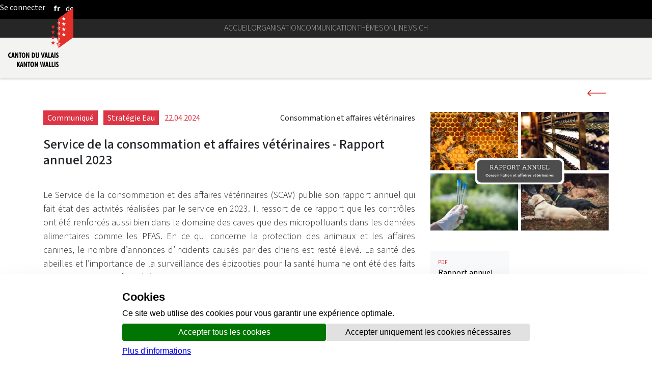

--- FILE ---
content_type: text/html;charset=UTF-8
request_url: https://www.vs.ch/web/communication/detail?groupId=529400&articleId=30423324&redirect=https%3A%2F%2Fwww.vs.ch%2Fde%2Fweb%2Fscav%2Fdvsv%3Fp_p_id%3Dcom_liferay_asset_publisher_web_portlet_AssetPublisherPortlet_INSTANCE_ecOB3bXATjRG%26p_p_lifecycle%3D0%26p_p_state%3Dnormal%26p_p_mode%3Dview
body_size: 19568
content:
































	
		
			<!DOCTYPE html>














































































<html class="ltr" dir="ltr" lang="fr-FR">

<head>
	<title>Service de la consommation et affaires vétérinaires - Rapport annuel 2023 -  - vs.ch</title>

	<meta content="initial-scale=1.0, width=device-width" name="viewport" />
	<meta name="google-site-verification" content="ELLC4NWVJtFDgBukIMFiMT-I6xz0y5fGuuMvxKj3rlA" />
	<script defer src="https://www.vs.ch/o/valais-manuel/js/ivs-horizontal-menu/ivs-horizontal-menu.js"></script>
	<script defer src="/o/vs-cdn/webcomponents/svg-logo.js" ></script>
	<script defer src="/o/vs-cdn/webcomponents/svg-standart-logo.js" ></script>
	<script defer src="/o/vs-cdn/webcomponents/scroll-top.js" ></script>
	<script defer src="/o/vs-cdn/webcomponents/cookie-consent.js" ></script>
	<script defer src="/o/vs-cdn/webcomponents/user-account.js" ></script>
	<script defer src="/o/vs-cdn/webcomponents/onlinevsAccessBadge.js" ></script>
	<script defer src="/o/vs-cdn/webcomponents/content-toc.js" ></script>
	<script defer src="https://www.vs.ch/o/valais-manuel/js/ivs-carousel/jquery.detect_swipe.js"></script>
	<script defer src="https://www.vs.ch/o/valais-manuel/js/ivs-accordion/ivs-accordion.js"></script>
	<script defer src="https://www.vs.ch/o/valais-manuel/js/ivs-carousel/ivs-carousel.js"></script>
	<script defer src="https://www.vs.ch/o/valais-manuel/js/ivs-submenu/ivs-submenu.js"></script>
	<script defer src="https://www.vs.ch/o/valais-manuel/js/matomo/matomoClient.js"></script>
	<script defer src="/o/vs-cdn/webcomponents/searchfield.js" ></script>
	<script defer src="/o/vs-cdn/webcomponents/svgloader.js" ></script>
	<script defer src="/o/vs-cdn/webcomponents/googlemaps-wc.js" ></script>
	<script defer src="/o/vs-cdn/webcomponents/sharelink.js" ></script>



	<link rel="stylesheet" type="text/css" href="https://www.vs.ch/o/valais-manuel/css/cdn-vs-variables.css"/>
	<link rel="icon" href="/o/valais-manuel/images/favicon-16x16.png" sizes="16x16">
	<link rel="icon" href="/o/valais-manuel/images/favicon-32x32.png" sizes="32x32">
	<link rel="apple-touch-icon" href="/o/valais-manuel/images/apple-touch-icon.png" sizes="180x180">



	<link rel="shortcut icon" href="https://www.vs.ch/o/valais-manuel/css/favicon.ico" />


	































<meta content="text/html; charset=UTF-8" http-equiv="content-type" />












<script nonce="qVp00LJuvc7T4k2KBfNDPg==" type="importmap">{"imports":{"react-dom":"/o/frontend-js-react-web/__liferay__/exports/react-dom.js","@clayui/breadcrumb":"/o/frontend-taglib-clay/__liferay__/exports/@clayui$breadcrumb.js","@clayui/charts":"/o/frontend-taglib-clay/__liferay__/exports/@clayui$charts.js","@clayui/empty-state":"/o/frontend-taglib-clay/__liferay__/exports/@clayui$empty-state.js","react":"/o/frontend-js-react-web/__liferay__/exports/react.js","react-dom-16":"/o/frontend-js-react-web/__liferay__/exports/react-dom-16.js","@clayui/navigation-bar":"/o/frontend-taglib-clay/__liferay__/exports/@clayui$navigation-bar.js","@clayui/icon":"/o/frontend-taglib-clay/__liferay__/exports/@clayui$icon.js","@clayui/table":"/o/frontend-taglib-clay/__liferay__/exports/@clayui$table.js","@clayui/slider":"/o/frontend-taglib-clay/__liferay__/exports/@clayui$slider.js","@clayui/multi-select":"/o/frontend-taglib-clay/__liferay__/exports/@clayui$multi-select.js","@clayui/nav":"/o/frontend-taglib-clay/__liferay__/exports/@clayui$nav.js","@clayui/provider":"/o/frontend-taglib-clay/__liferay__/exports/@clayui$provider.js","@clayui/panel":"/o/frontend-taglib-clay/__liferay__/exports/@clayui$panel.js","@liferay/dynamic-data-mapping-form-field-type":"/o/dynamic-data-mapping-form-field-type/__liferay__/index.js","@clayui/list":"/o/frontend-taglib-clay/__liferay__/exports/@clayui$list.js","@clayui/date-picker":"/o/frontend-taglib-clay/__liferay__/exports/@clayui$date-picker.js","@clayui/label":"/o/frontend-taglib-clay/__liferay__/exports/@clayui$label.js","@liferay/frontend-js-api/data-set":"/o/frontend-js-dependencies-web/__liferay__/exports/@liferay$js-api$data-set.js","@clayui/core":"/o/frontend-taglib-clay/__liferay__/exports/@clayui$core.js","@clayui/pagination-bar":"/o/frontend-taglib-clay/__liferay__/exports/@clayui$pagination-bar.js","@clayui/layout":"/o/frontend-taglib-clay/__liferay__/exports/@clayui$layout.js","@clayui/multi-step-nav":"/o/frontend-taglib-clay/__liferay__/exports/@clayui$multi-step-nav.js","@liferay/frontend-js-api":"/o/frontend-js-dependencies-web/__liferay__/exports/@liferay$js-api.js","@clayui/toolbar":"/o/frontend-taglib-clay/__liferay__/exports/@clayui$toolbar.js","@clayui/badge":"/o/frontend-taglib-clay/__liferay__/exports/@clayui$badge.js","react-dom-18":"/o/frontend-js-react-web/__liferay__/exports/react-dom-18.js","@clayui/link":"/o/frontend-taglib-clay/__liferay__/exports/@clayui$link.js","@clayui/card":"/o/frontend-taglib-clay/__liferay__/exports/@clayui$card.js","@clayui/tooltip":"/o/frontend-taglib-clay/__liferay__/exports/@clayui$tooltip.js","@clayui/button":"/o/frontend-taglib-clay/__liferay__/exports/@clayui$button.js","@clayui/tabs":"/o/frontend-taglib-clay/__liferay__/exports/@clayui$tabs.js","@clayui/sticker":"/o/frontend-taglib-clay/__liferay__/exports/@clayui$sticker.js","@clayui/form":"/o/frontend-taglib-clay/__liferay__/exports/@clayui$form.js","@clayui/popover":"/o/frontend-taglib-clay/__liferay__/exports/@clayui$popover.js","@clayui/shared":"/o/frontend-taglib-clay/__liferay__/exports/@clayui$shared.js","@clayui/localized-input":"/o/frontend-taglib-clay/__liferay__/exports/@clayui$localized-input.js","@clayui/modal":"/o/frontend-taglib-clay/__liferay__/exports/@clayui$modal.js","@clayui/color-picker":"/o/frontend-taglib-clay/__liferay__/exports/@clayui$color-picker.js","@clayui/pagination":"/o/frontend-taglib-clay/__liferay__/exports/@clayui$pagination.js","@clayui/autocomplete":"/o/frontend-taglib-clay/__liferay__/exports/@clayui$autocomplete.js","@clayui/management-toolbar":"/o/frontend-taglib-clay/__liferay__/exports/@clayui$management-toolbar.js","@clayui/time-picker":"/o/frontend-taglib-clay/__liferay__/exports/@clayui$time-picker.js","@clayui/upper-toolbar":"/o/frontend-taglib-clay/__liferay__/exports/@clayui$upper-toolbar.js","@clayui/loading-indicator":"/o/frontend-taglib-clay/__liferay__/exports/@clayui$loading-indicator.js","@clayui/drop-down":"/o/frontend-taglib-clay/__liferay__/exports/@clayui$drop-down.js","@clayui/data-provider":"/o/frontend-taglib-clay/__liferay__/exports/@clayui$data-provider.js","@liferay/language/":"/o/js/language/","@clayui/css":"/o/frontend-taglib-clay/__liferay__/exports/@clayui$css.js","@clayui/alert":"/o/frontend-taglib-clay/__liferay__/exports/@clayui$alert.js","@clayui/progress-bar":"/o/frontend-taglib-clay/__liferay__/exports/@clayui$progress-bar.js","react-16":"/o/frontend-js-react-web/__liferay__/exports/react-16.js","react-18":"/o/frontend-js-react-web/__liferay__/exports/react-18.js"},"scopes":{}}</script><script nonce="qVp00LJuvc7T4k2KBfNDPg==" data-senna-track="temporary">var Liferay = window.Liferay || {};Liferay.Icons = Liferay.Icons || {};Liferay.Icons.controlPanelSpritemap = 'https://www.vs.ch/o/admin-theme/images/clay/icons.svg'; Liferay.Icons.spritemap = 'https://www.vs.ch/o/valais-manuel/images/clay/icons.svg';</script>
<script data-senna-track="permanent" nonce="qVp00LJuvc7T4k2KBfNDPg==" type="text/javascript">window.Liferay = window.Liferay || {}; window.Liferay.CSP = {nonce: 'qVp00LJuvc7T4k2KBfNDPg=='};</script>
<script nonce="qVp00LJuvc7T4k2KBfNDPg==" data-senna-track="permanent" src="/combo?browserId=chrome&minifierType=js&languageId=fr_FR&t=1769025612395&/o/frontend-js-jquery-web/jquery/jquery.min.js&/o/frontend-js-jquery-web/jquery/init.js&/o/frontend-js-jquery-web/jquery/ajax.js&/o/frontend-js-jquery-web/jquery/bootstrap.bundle.min.js&/o/frontend-js-jquery-web/jquery/collapsible_search.js&/o/frontend-js-jquery-web/jquery/fm.js&/o/frontend-js-jquery-web/jquery/form.js&/o/frontend-js-jquery-web/jquery/popper.min.js&/o/frontend-js-jquery-web/jquery/side_navigation.js" type="text/javascript"></script>
<link data-senna-track="temporary" href="https://www.vs.ch/web/communication/detail" nonce="qVp00LJuvc7T4k2KBfNDPg==" rel="canonical" />
<link data-senna-track="temporary" href="https://www.vs.ch/web/communication/detail" hreflang="fr-FR" nonce="qVp00LJuvc7T4k2KBfNDPg==" rel="alternate" />
<link data-senna-track="temporary" href="https://www.vs.ch/en/web/communication/detail" hreflang="en-GB" nonce="qVp00LJuvc7T4k2KBfNDPg==" rel="alternate" />
<link data-senna-track="temporary" href="https://www.vs.ch/de/web/communication/detail" hreflang="de-DE" nonce="qVp00LJuvc7T4k2KBfNDPg==" rel="alternate" />
<link data-senna-track="temporary" href="https://www.vs.ch/web/communication/detail" hreflang="x-default" nonce="qVp00LJuvc7T4k2KBfNDPg==" rel="alternate" />

<meta property="og:locale" content="fr_FR">
<meta property="og:locale:alternate" content="en_GB">
<meta property="og:locale:alternate" content="fr_FR">
<meta property="og:locale:alternate" content="de_DE">
<meta property="og:site_name" content="EXT-CANT-GOUV-COM">
<meta property="og:title" content="Communication et médias">
<meta property="og:type" content="website">
<meta property="og:url" content="https://www.vs.ch/web/communication/detail">


<link href="https://www.vs.ch/o/valais-manuel/images/favicon.ico" rel="apple-touch-icon" />
<link href="https://www.vs.ch/o/valais-manuel/images/favicon.ico" rel="icon" />



<link class="lfr-css-file" data-senna-track="temporary" href="https://www.vs.ch/o/valais-manuel/css/clay.css?browserId=chrome&amp;themeId=valaismanuel_WAR_valaismanuel&amp;minifierType=css&amp;languageId=fr_FR&amp;t=1769025630000" id="liferayAUICSS" nonce="qVp00LJuvc7T4k2KBfNDPg==" rel="stylesheet" type="text/css" />









	<link href="/combo?browserId=chrome&amp;minifierType=css&amp;themeId=valaismanuel_WAR_valaismanuel&amp;languageId=fr_FR&amp;com_liferay_journal_content_web_portlet_JournalContentPortlet_INSTANCE_i7I3BaTLAoCT:%2Fo%2Fjournal-content-web%2Fcss%2Fmain.css&amp;com_liferay_portal_search_web_search_bar_portlet_SearchBarPortlet_INSTANCE_templateSearch:%2Fo%2Fportal-search-web%2Fcss%2Fmain.css&amp;com_liferay_product_navigation_product_menu_web_portlet_ProductMenuPortlet:%2Fo%2Fproduct-navigation-product-menu-web%2Fcss%2Fmain.css&amp;com_liferay_product_navigation_user_personal_bar_web_portlet_ProductNavigationUserPersonalBarPortlet:%2Fo%2Fproduct-navigation-user-personal-bar-web%2Fcss%2Fmain.css&amp;com_liferay_site_navigation_menu_web_portlet_SiteNavigationMenuPortlet:%2Fo%2Fsite-navigation-menu-web%2Fcss%2Fmain.css&amp;t=1769025630000" nonce="qVp00LJuvc7T4k2KBfNDPg==" rel="stylesheet" type="text/css"
 data-senna-track="temporary" id="cfe51f25" />








<script nonce="qVp00LJuvc7T4k2KBfNDPg==" type="text/javascript" data-senna-track="temporary">
	// <![CDATA[
		var Liferay = Liferay || {};

		Liferay.Browser = {
			acceptsGzip: function () {
				return true;
			},

			

			getMajorVersion: function () {
				return 131.0;
			},

			getRevision: function () {
				return '537.36';
			},
			getVersion: function () {
				return '131.0';
			},

			

			isAir: function () {
				return false;
			},
			isChrome: function () {
				return true;
			},
			isEdge: function () {
				return false;
			},
			isFirefox: function () {
				return false;
			},
			isGecko: function () {
				return true;
			},
			isIe: function () {
				return false;
			},
			isIphone: function () {
				return false;
			},
			isLinux: function () {
				return false;
			},
			isMac: function () {
				return true;
			},
			isMobile: function () {
				return false;
			},
			isMozilla: function () {
				return false;
			},
			isOpera: function () {
				return false;
			},
			isRtf: function () {
				return true;
			},
			isSafari: function () {
				return true;
			},
			isSun: function () {
				return false;
			},
			isWebKit: function () {
				return true;
			},
			isWindows: function () {
				return false;
			}
		};

		Liferay.Data = Liferay.Data || {};

		Liferay.Data.ICONS_INLINE_SVG = true;

		Liferay.Data.NAV_SELECTOR = '#navigation';

		Liferay.Data.NAV_SELECTOR_MOBILE = '#navigationCollapse';

		Liferay.Data.isCustomizationView = function () {
			return false;
		};

		Liferay.Data.notices = [
			
		];

		(function () {
			var available = {};

			var direction = {};

			

				available['fr_FR'] = 'français\x20\x28France\x29';
				direction['fr_FR'] = 'ltr';

			

				available['sq_AL'] = 'albanais\x20\x28Albanie\x29';
				direction['sq_AL'] = 'ltr';

			

				available['de_DE'] = 'allemand\x20\x28Allemagne\x29';
				direction['de_DE'] = 'ltr';

			

				available['en_GB'] = 'anglais\x20\x28Royaume-Uni\x29';
				direction['en_GB'] = 'ltr';

			

				available['it_IT'] = 'italien\x20\x28Italie\x29';
				direction['it_IT'] = 'ltr';

			

				available['hr_HR'] = 'croate\x20\x28Croatie\x29';
				direction['hr_HR'] = 'ltr';

			

				available['pl_PL'] = 'polonais\x20\x28Pologne\x29';
				direction['pl_PL'] = 'ltr';

			

				available['pt_PT'] = 'portugais\x20\x28Portugal\x29';
				direction['pt_PT'] = 'ltr';

			

				available['es_ES'] = 'espagnol\x20\x28Espagne\x29';
				direction['es_ES'] = 'ltr';

			

				available['uk_UA'] = 'ukrainien\x20\x28Ukraine\x29';
				direction['uk_UA'] = 'ltr';

			

			let _cache = {};

			if (Liferay && Liferay.Language && Liferay.Language._cache) {
				_cache = Liferay.Language._cache;
			}

			Liferay.Language = {
				_cache,
				available,
				direction,
				get: function(key) {
					let value = Liferay.Language._cache[key];

					if (value === undefined) {
						value = key;
					}

					return value;
				}
			};
		})();

		var featureFlags = {"LPD-10964":false,"LPD-37927":false,"LPD-10889":false,"LPS-193884":false,"LPD-30371":false,"LPD-11131":true,"LPS-178642":false,"LPS-193005":false,"LPD-31789":false,"LPD-10562":false,"LPD-11212":false,"COMMERCE-8087":true,"LPD-39304":true,"LPD-13311":true,"LRAC-10757":false,"LPD-35941":false,"LPS-180090":false,"LPS-178052":false,"LPD-21414":false,"LPS-185892":false,"LPS-186620":false,"LPD-40533":true,"LPD-40534":true,"LPS-184404":false,"LPD-40530":true,"LPD-20640":false,"LPS-198183":false,"LPD-38869":true,"LPD-35678":false,"LPD-6378":false,"LPS-153714":false,"LPD-11848":false,"LPS-170670":false,"LPD-7822":false,"LPS-169981":false,"LPD-21926":false,"LPS-177027":false,"LPD-37531":false,"LPD-11003":false,"LPD-36446":false,"LPD-39437":false,"LPS-135430":false,"LPD-20556":false,"LPD-45276":false,"LPS-134060":true,"LPS-164563":false,"LPD-32050":false,"LPS-122920":false,"LPS-199086":false,"LPD-35128":false,"LPS-203351":false,"LPD-10588":false,"LPD-13778":true,"LPD-11313":false,"LPD-6368":false,"LPD-34594":false,"LPS-202104":false,"LPD-19955":false,"LPD-35443":false,"LPD-39967":false,"LPD-11235":false,"LPD-11232":false,"LPS-196935":true,"LPD-43542":false,"LPS-176691":false,"LPS-197909":false,"LPD-29516":false,"COMMERCE-8949":false,"LPD-11228":false,"LPS-153813":false,"LPD-17809":false,"COMMERCE-13024":false,"LPS-165482":false,"LPS-193551":false,"LPS-197477":false,"LPS-174816":false,"LPS-186360":false,"LPD-30204":false,"LPD-32867":false,"LPS-153332":false,"LPD-35013":true,"LPS-179669":true,"LPS-174417":false,"LPD-44091":true,"LPD-31212":false,"LPD-18221":false,"LPS-155284":false,"LRAC-15017":false,"LPD-19870":false,"LPS-200108":false,"LPD-20131":false,"LPS-159643":false,"LPS-129412":false,"LPS-169837":false,"LPD-20379":false};

		Liferay.FeatureFlags = Object.keys(featureFlags).reduce(
			(acc, key) => ({
				...acc, [key]: featureFlags[key] === 'true' || featureFlags[key] === true
			}), {}
		);

		Liferay.PortletKeys = {
			DOCUMENT_LIBRARY: 'com_liferay_document_library_web_portlet_DLPortlet',
			DYNAMIC_DATA_MAPPING: 'com_liferay_dynamic_data_mapping_web_portlet_DDMPortlet',
			ITEM_SELECTOR: 'com_liferay_item_selector_web_portlet_ItemSelectorPortlet'
		};

		Liferay.PropsValues = {
			JAVASCRIPT_SINGLE_PAGE_APPLICATION_TIMEOUT: 0,
			UPLOAD_SERVLET_REQUEST_IMPL_MAX_SIZE: 104857600
		};

		Liferay.ThemeDisplay = {

			

			
				getLayoutId: function () {
					return '12';
				},

				

				getLayoutRelativeControlPanelURL: function () {
					return '/group/communication/~/control_panel/manage';
				},

				getLayoutRelativeURL: function () {
					return '/web/communication/detail';
				},
				getLayoutURL: function () {
					return 'https://www.vs.ch/web/communication/detail';
				},
				getParentLayoutId: function () {
					return '0';
				},
				isControlPanel: function () {
					return false;
				},
				isPrivateLayout: function () {
					return 'false';
				},
				isVirtualLayout: function () {
					return false;
				},
			

			getBCP47LanguageId: function () {
				return 'fr-FR';
			},
			getCanonicalURL: function () {

				

				return 'https\x3a\x2f\x2fwww\x2evs\x2ech\x2fweb\x2fcommunication\x2fdetail';
			},
			getCDNBaseURL: function () {
				return 'https://www.vs.ch';
			},
			getCDNDynamicResourcesHost: function () {
				return '';
			},
			getCDNHost: function () {
				return '';
			},
			getCompanyGroupId: function () {
				return '10193';
			},
			getCompanyId: function () {
				return '10155';
			},
			getDefaultLanguageId: function () {
				return 'fr_FR';
			},
			getDoAsUserIdEncoded: function () {
				return '';
			},
			getLanguageId: function () {
				return 'fr_FR';
			},
			getParentGroupId: function () {
				return '529400';
			},
			getPathContext: function () {
				return '';
			},
			getPathImage: function () {
				return '/image';
			},
			getPathJavaScript: function () {
				return '/o/frontend-js-web';
			},
			getPathMain: function () {
				return '/c';
			},
			getPathThemeImages: function () {
				return 'https://www.vs.ch/o/valais-manuel/images';
			},
			getPathThemeRoot: function () {
				return '/o/valais-manuel';
			},
			getPlid: function () {
				return '1867496';
			},
			getPortalURL: function () {
				return 'https://www.vs.ch';
			},
			getRealUserId: function () {
				return '10159';
			},
			getRemoteAddr: function () {
				return '10.131.0.2';
			},
			getRemoteHost: function () {
				return '10.131.0.2';
			},
			getScopeGroupId: function () {
				return '529400';
			},
			getScopeGroupIdOrLiveGroupId: function () {
				return '529400';
			},
			getSessionId: function () {
				return '';
			},
			getSiteAdminURL: function () {
				return 'https://www.vs.ch/group/communication/~/control_panel/manage?p_p_lifecycle=0&p_p_state=maximized&p_p_mode=view';
			},
			getSiteGroupId: function () {
				return '529400';
			},
			getTimeZone: function() {
				return 'Europe/Paris';
			},
			getURLControlPanel: function() {
				return '/group/control_panel?refererPlid=1867496';
			},
			getURLHome: function () {
				return 'https\x3a\x2f\x2fwww\x2evs\x2ech\x2fweb\x2fguest\x2fhome';
			},
			getUserEmailAddress: function () {
				return '';
			},
			getUserId: function () {
				return '10159';
			},
			getUserName: function () {
				return '';
			},
			isAddSessionIdToURL: function () {
				return false;
			},
			isImpersonated: function () {
				return false;
			},
			isSignedIn: function () {
				return false;
			},

			isStagedPortlet: function () {
				
					
						return false;
					
				
			},

			isStateExclusive: function () {
				return false;
			},
			isStateMaximized: function () {
				return false;
			},
			isStatePopUp: function () {
				return false;
			}
		};

		var themeDisplay = Liferay.ThemeDisplay;

		Liferay.AUI = {

			

			getCombine: function () {
				return true;
			},
			getComboPath: function () {
				return '/combo/?browserId=chrome&minifierType=&languageId=fr_FR&t=1769025613061&';
			},
			getDateFormat: function () {
				return '%d/%m/%Y';
			},
			getEditorCKEditorPath: function () {
				return '/o/frontend-editor-ckeditor-web';
			},
			getFilter: function () {
				var filter = 'raw';

				
					
						filter = 'min';
					
					

				return filter;
			},
			getFilterConfig: function () {
				var instance = this;

				var filterConfig = null;

				if (!instance.getCombine()) {
					filterConfig = {
						replaceStr: '.js' + instance.getStaticResourceURLParams(),
						searchExp: '\\.js$'
					};
				}

				return filterConfig;
			},
			getJavaScriptRootPath: function () {
				return '/o/frontend-js-web';
			},
			getPortletRootPath: function () {
				return '/html/portlet';
			},
			getStaticResourceURLParams: function () {
				return '?browserId=chrome&minifierType=&languageId=fr_FR&t=1769025613061';
			}
		};

		Liferay.authToken = '6DbDUslq';

		

		Liferay.currentURL = '\x2fweb\x2fcommunication\x2fdetail\x3fgroupId\x3d529400\x26articleId\x3d30423324\x26redirect\x3dhttps\x253A\x252F\x252Fwww\x2evs\x2ech\x252Fde\x252Fweb\x252Fscav\x252Fdvsv\x253Fp_p_id\x253Dcom_liferay_asset_publisher_web_portlet_AssetPublisherPortlet_INSTANCE_ecOB3bXATjRG\x2526p_p_lifecycle\x253D0\x2526p_p_state\x253Dnormal\x2526p_p_mode\x253Dview';
		Liferay.currentURLEncoded = '\x252Fweb\x252Fcommunication\x252Fdetail\x253FgroupId\x253D529400\x2526articleId\x253D30423324\x2526redirect\x253Dhttps\x25253A\x25252F\x25252Fwww\x2evs\x2ech\x25252Fde\x25252Fweb\x25252Fscav\x25252Fdvsv\x25253Fp_p_id\x25253Dcom_liferay_asset_publisher_web_portlet_AssetPublisherPortlet_INSTANCE_ecOB3bXATjRG\x252526p_p_lifecycle\x25253D0\x252526p_p_state\x25253Dnormal\x252526p_p_mode\x25253Dview';
	// ]]>
</script>

<script nonce="qVp00LJuvc7T4k2KBfNDPg==" data-senna-track="temporary" type="text/javascript">window.__CONFIG__= {basePath: '',combine: true, defaultURLParams: null, explainResolutions: false, exposeGlobal: false, logLevel: 'warn', moduleType: 'module', namespace:'Liferay', nonce: 'qVp00LJuvc7T4k2KBfNDPg==', reportMismatchedAnonymousModules: 'warn', resolvePath: '/o/js_resolve_modules', url: '/combo/?browserId=chrome&minifierType=js&languageId=fr_FR&t=1769025613061&', waitTimeout: 60000};</script><script nonce="qVp00LJuvc7T4k2KBfNDPg==" data-senna-track="permanent" src="/o/frontend-js-loader-modules-extender/loader.js?&mac=9WaMmhziBCkScHZwrrVcOR7VZF4=&browserId=chrome&languageId=fr_FR&minifierType=js" type="text/javascript"></script><script nonce="qVp00LJuvc7T4k2KBfNDPg==" data-senna-track="permanent" src="/combo?browserId=chrome&minifierType=js&languageId=fr_FR&t=1769025613061&/o/frontend-js-aui-web/aui/aui/aui-min.js&/o/frontend-js-aui-web/liferay/modules.js&/o/frontend-js-aui-web/liferay/aui_sandbox.js&/o/frontend-js-aui-web/aui/attribute-base/attribute-base-min.js&/o/frontend-js-aui-web/aui/attribute-complex/attribute-complex-min.js&/o/frontend-js-aui-web/aui/attribute-core/attribute-core-min.js&/o/frontend-js-aui-web/aui/attribute-observable/attribute-observable-min.js&/o/frontend-js-aui-web/aui/attribute-extras/attribute-extras-min.js&/o/frontend-js-aui-web/aui/event-custom-base/event-custom-base-min.js&/o/frontend-js-aui-web/aui/event-custom-complex/event-custom-complex-min.js&/o/frontend-js-aui-web/aui/oop/oop-min.js&/o/frontend-js-aui-web/aui/aui-base-lang/aui-base-lang-min.js&/o/frontend-js-aui-web/liferay/dependency.js&/o/frontend-js-aui-web/liferay/util.js&/o/oauth2-provider-web/js/liferay.js&/o/frontend-js-web/liferay/dom_task_runner.js&/o/frontend-js-web/liferay/events.js&/o/frontend-js-web/liferay/lazy_load.js&/o/frontend-js-web/liferay/liferay.js&/o/frontend-js-web/liferay/global.bundle.js&/o/frontend-js-web/liferay/portlet.js&/o/frontend-js-web/liferay/workflow.js" type="text/javascript"></script>
<script nonce="qVp00LJuvc7T4k2KBfNDPg==" data-senna-track="temporary" type="text/javascript">window.Liferay = Liferay || {}; window.Liferay.OAuth2 = {getAuthorizeURL: function() {return 'https://www.vs.ch/o/oauth2/authorize';}, getBuiltInRedirectURL: function() {return 'https://www.vs.ch/o/oauth2/redirect';}, getIntrospectURL: function() { return 'https://www.vs.ch/o/oauth2/introspect';}, getTokenURL: function() {return 'https://www.vs.ch/o/oauth2/token';}, getUserAgentApplication: function(externalReferenceCode) {return Liferay.OAuth2._userAgentApplications[externalReferenceCode];}, _userAgentApplications: {}}</script><script nonce="qVp00LJuvc7T4k2KBfNDPg==" data-senna-track="temporary" type="text/javascript">try {var MODULE_MAIN='calendar-web@5.0.105/index';var MODULE_PATH='/o/calendar-web';/**
 * SPDX-FileCopyrightText: (c) 2000 Liferay, Inc. https://liferay.com
 * SPDX-License-Identifier: LGPL-2.1-or-later OR LicenseRef-Liferay-DXP-EULA-2.0.0-2023-06
 */

(function () {
	AUI().applyConfig({
		groups: {
			calendar: {
				base: MODULE_PATH + '/js/legacy/',
				combine: Liferay.AUI.getCombine(),
				filter: Liferay.AUI.getFilterConfig(),
				modules: {
					'liferay-calendar-a11y': {
						path: 'calendar_a11y.js',
						requires: ['calendar'],
					},
					'liferay-calendar-container': {
						path: 'calendar_container.js',
						requires: [
							'aui-alert',
							'aui-base',
							'aui-component',
							'liferay-portlet-base',
						],
					},
					'liferay-calendar-date-picker-sanitizer': {
						path: 'date_picker_sanitizer.js',
						requires: ['aui-base'],
					},
					'liferay-calendar-interval-selector': {
						path: 'interval_selector.js',
						requires: ['aui-base', 'liferay-portlet-base'],
					},
					'liferay-calendar-interval-selector-scheduler-event-link': {
						path: 'interval_selector_scheduler_event_link.js',
						requires: ['aui-base', 'liferay-portlet-base'],
					},
					'liferay-calendar-list': {
						path: 'calendar_list.js',
						requires: [
							'aui-template-deprecated',
							'liferay-scheduler',
						],
					},
					'liferay-calendar-message-util': {
						path: 'message_util.js',
						requires: ['liferay-util-window'],
					},
					'liferay-calendar-recurrence-converter': {
						path: 'recurrence_converter.js',
						requires: [],
					},
					'liferay-calendar-recurrence-dialog': {
						path: 'recurrence.js',
						requires: [
							'aui-base',
							'liferay-calendar-recurrence-util',
						],
					},
					'liferay-calendar-recurrence-util': {
						path: 'recurrence_util.js',
						requires: ['aui-base', 'liferay-util-window'],
					},
					'liferay-calendar-reminders': {
						path: 'calendar_reminders.js',
						requires: ['aui-base'],
					},
					'liferay-calendar-remote-services': {
						path: 'remote_services.js',
						requires: [
							'aui-base',
							'aui-component',
							'liferay-calendar-util',
							'liferay-portlet-base',
						],
					},
					'liferay-calendar-session-listener': {
						path: 'session_listener.js',
						requires: ['aui-base', 'liferay-scheduler'],
					},
					'liferay-calendar-simple-color-picker': {
						path: 'simple_color_picker.js',
						requires: ['aui-base', 'aui-template-deprecated'],
					},
					'liferay-calendar-simple-menu': {
						path: 'simple_menu.js',
						requires: [
							'aui-base',
							'aui-template-deprecated',
							'event-outside',
							'event-touch',
							'widget-modality',
							'widget-position',
							'widget-position-align',
							'widget-position-constrain',
							'widget-stack',
							'widget-stdmod',
						],
					},
					'liferay-calendar-util': {
						path: 'calendar_util.js',
						requires: [
							'aui-datatype',
							'aui-io',
							'aui-scheduler',
							'aui-toolbar',
							'autocomplete',
							'autocomplete-highlighters',
						],
					},
					'liferay-scheduler': {
						path: 'scheduler.js',
						requires: [
							'async-queue',
							'aui-datatype',
							'aui-scheduler',
							'dd-plugin',
							'liferay-calendar-a11y',
							'liferay-calendar-message-util',
							'liferay-calendar-recurrence-converter',
							'liferay-calendar-recurrence-util',
							'liferay-calendar-util',
							'liferay-scheduler-event-recorder',
							'liferay-scheduler-models',
							'promise',
							'resize-plugin',
						],
					},
					'liferay-scheduler-event-recorder': {
						path: 'scheduler_event_recorder.js',
						requires: [
							'dd-plugin',
							'liferay-calendar-util',
							'resize-plugin',
						],
					},
					'liferay-scheduler-models': {
						path: 'scheduler_models.js',
						requires: [
							'aui-datatype',
							'dd-plugin',
							'liferay-calendar-util',
						],
					},
				},
				root: MODULE_PATH + '/js/legacy/',
			},
		},
	});
})();
} catch(error) {console.error(error);}try {var MODULE_MAIN='contacts-web@5.0.65/index';var MODULE_PATH='/o/contacts-web';/**
 * SPDX-FileCopyrightText: (c) 2000 Liferay, Inc. https://liferay.com
 * SPDX-License-Identifier: LGPL-2.1-or-later OR LicenseRef-Liferay-DXP-EULA-2.0.0-2023-06
 */

(function () {
	AUI().applyConfig({
		groups: {
			contactscenter: {
				base: MODULE_PATH + '/js/legacy/',
				combine: Liferay.AUI.getCombine(),
				filter: Liferay.AUI.getFilterConfig(),
				modules: {
					'liferay-contacts-center': {
						path: 'main.js',
						requires: [
							'aui-io-plugin-deprecated',
							'aui-toolbar',
							'autocomplete-base',
							'datasource-io',
							'json-parse',
							'liferay-portlet-base',
							'liferay-util-window',
						],
					},
				},
				root: MODULE_PATH + '/js/legacy/',
			},
		},
	});
})();
} catch(error) {console.error(error);}try {var MODULE_MAIN='@liferay/document-library-web@6.0.198/index';var MODULE_PATH='/o/document-library-web';/**
 * SPDX-FileCopyrightText: (c) 2000 Liferay, Inc. https://liferay.com
 * SPDX-License-Identifier: LGPL-2.1-or-later OR LicenseRef-Liferay-DXP-EULA-2.0.0-2023-06
 */

(function () {
	AUI().applyConfig({
		groups: {
			dl: {
				base: MODULE_PATH + '/js/legacy/',
				combine: Liferay.AUI.getCombine(),
				filter: Liferay.AUI.getFilterConfig(),
				modules: {
					'document-library-upload-component': {
						path: 'DocumentLibraryUpload.js',
						requires: [
							'aui-component',
							'aui-data-set-deprecated',
							'aui-overlay-manager-deprecated',
							'aui-overlay-mask-deprecated',
							'aui-parse-content',
							'aui-progressbar',
							'aui-template-deprecated',
							'liferay-search-container',
							'querystring-parse-simple',
							'uploader',
						],
					},
				},
				root: MODULE_PATH + '/js/legacy/',
			},
		},
	});
})();
} catch(error) {console.error(error);}try {var MODULE_MAIN='dynamic-data-mapping-web@5.0.115/index';var MODULE_PATH='/o/dynamic-data-mapping-web';/**
 * SPDX-FileCopyrightText: (c) 2000 Liferay, Inc. https://liferay.com
 * SPDX-License-Identifier: LGPL-2.1-or-later OR LicenseRef-Liferay-DXP-EULA-2.0.0-2023-06
 */

(function () {
	const LiferayAUI = Liferay.AUI;

	AUI().applyConfig({
		groups: {
			ddm: {
				base: MODULE_PATH + '/js/legacy/',
				combine: Liferay.AUI.getCombine(),
				filter: LiferayAUI.getFilterConfig(),
				modules: {
					'liferay-ddm-form': {
						path: 'ddm_form.js',
						requires: [
							'aui-base',
							'aui-datatable',
							'aui-datatype',
							'aui-image-viewer',
							'aui-parse-content',
							'aui-set',
							'aui-sortable-list',
							'json',
							'liferay-form',
							'liferay-map-base',
							'liferay-translation-manager',
							'liferay-util-window',
						],
					},
					'liferay-portlet-dynamic-data-mapping': {
						condition: {
							trigger: 'liferay-document-library',
						},
						path: 'main.js',
						requires: [
							'arraysort',
							'aui-form-builder-deprecated',
							'aui-form-validator',
							'aui-map',
							'aui-text-unicode',
							'json',
							'liferay-menu',
							'liferay-translation-manager',
							'liferay-util-window',
							'text',
						],
					},
					'liferay-portlet-dynamic-data-mapping-custom-fields': {
						condition: {
							trigger: 'liferay-document-library',
						},
						path: 'custom_fields.js',
						requires: ['liferay-portlet-dynamic-data-mapping'],
					},
				},
				root: MODULE_PATH + '/js/legacy/',
			},
		},
	});
})();
} catch(error) {console.error(error);}try {var MODULE_MAIN='exportimport-web@5.0.100/index';var MODULE_PATH='/o/exportimport-web';/**
 * SPDX-FileCopyrightText: (c) 2000 Liferay, Inc. https://liferay.com
 * SPDX-License-Identifier: LGPL-2.1-or-later OR LicenseRef-Liferay-DXP-EULA-2.0.0-2023-06
 */

(function () {
	AUI().applyConfig({
		groups: {
			exportimportweb: {
				base: MODULE_PATH + '/js/legacy/',
				combine: Liferay.AUI.getCombine(),
				filter: Liferay.AUI.getFilterConfig(),
				modules: {
					'liferay-export-import-export-import': {
						path: 'main.js',
						requires: [
							'aui-datatype',
							'aui-dialog-iframe-deprecated',
							'aui-modal',
							'aui-parse-content',
							'aui-toggler',
							'liferay-portlet-base',
							'liferay-util-window',
						],
					},
				},
				root: MODULE_PATH + '/js/legacy/',
			},
		},
	});
})();
} catch(error) {console.error(error);}try {var MODULE_MAIN='frontend-editor-alloyeditor-web@5.0.56/index';var MODULE_PATH='/o/frontend-editor-alloyeditor-web';/**
 * SPDX-FileCopyrightText: (c) 2000 Liferay, Inc. https://liferay.com
 * SPDX-License-Identifier: LGPL-2.1-or-later OR LicenseRef-Liferay-DXP-EULA-2.0.0-2023-06
 */

(function () {
	AUI().applyConfig({
		groups: {
			alloyeditor: {
				base: MODULE_PATH + '/js/legacy/',
				combine: Liferay.AUI.getCombine(),
				filter: Liferay.AUI.getFilterConfig(),
				modules: {
					'liferay-alloy-editor': {
						path: 'alloyeditor.js',
						requires: [
							'aui-component',
							'liferay-portlet-base',
							'timers',
						],
					},
					'liferay-alloy-editor-source': {
						path: 'alloyeditor_source.js',
						requires: [
							'aui-debounce',
							'liferay-fullscreen-source-editor',
							'liferay-source-editor',
							'plugin',
						],
					},
				},
				root: MODULE_PATH + '/js/legacy/',
			},
		},
	});
})();
} catch(error) {console.error(error);}try {var MODULE_MAIN='frontend-js-components-web@2.0.80/index';var MODULE_PATH='/o/frontend-js-components-web';/**
 * SPDX-FileCopyrightText: (c) 2000 Liferay, Inc. https://liferay.com
 * SPDX-License-Identifier: LGPL-2.1-or-later OR LicenseRef-Liferay-DXP-EULA-2.0.0-2023-06
 */

(function () {
	AUI().applyConfig({
		groups: {
			components: {

				// eslint-disable-next-line
				mainModule: MODULE_MAIN,
			},
		},
	});
})();
} catch(error) {console.error(error);}try {var MODULE_MAIN='@liferay/frontend-js-react-web@5.0.54/index';var MODULE_PATH='/o/frontend-js-react-web';/**
 * SPDX-FileCopyrightText: (c) 2000 Liferay, Inc. https://liferay.com
 * SPDX-License-Identifier: LGPL-2.1-or-later OR LicenseRef-Liferay-DXP-EULA-2.0.0-2023-06
 */

(function () {
	AUI().applyConfig({
		groups: {
			react: {

				// eslint-disable-next-line
				mainModule: MODULE_MAIN,
			},
		},
	});
})();
} catch(error) {console.error(error);}try {var MODULE_MAIN='@liferay/frontend-js-state-web@1.0.30/index';var MODULE_PATH='/o/frontend-js-state-web';/**
 * SPDX-FileCopyrightText: (c) 2000 Liferay, Inc. https://liferay.com
 * SPDX-License-Identifier: LGPL-2.1-or-later OR LicenseRef-Liferay-DXP-EULA-2.0.0-2023-06
 */

(function () {
	AUI().applyConfig({
		groups: {
			state: {

				// eslint-disable-next-line
				mainModule: MODULE_MAIN,
			},
		},
	});
})();
} catch(error) {console.error(error);}try {var MODULE_MAIN='portal-search-web@6.0.148/index';var MODULE_PATH='/o/portal-search-web';/**
 * SPDX-FileCopyrightText: (c) 2000 Liferay, Inc. https://liferay.com
 * SPDX-License-Identifier: LGPL-2.1-or-later OR LicenseRef-Liferay-DXP-EULA-2.0.0-2023-06
 */

(function () {
	AUI().applyConfig({
		groups: {
			search: {
				base: MODULE_PATH + '/js/',
				combine: Liferay.AUI.getCombine(),
				filter: Liferay.AUI.getFilterConfig(),
				modules: {
					'liferay-search-custom-range-facet': {
						path: 'custom_range_facet.js',
						requires: ['aui-form-validator'],
					},
				},
				root: MODULE_PATH + '/js/',
			},
		},
	});
})();
} catch(error) {console.error(error);}try {var MODULE_MAIN='portal-workflow-kaleo-designer-web@5.0.146/index';var MODULE_PATH='/o/portal-workflow-kaleo-designer-web';/**
 * SPDX-FileCopyrightText: (c) 2000 Liferay, Inc. https://liferay.com
 * SPDX-License-Identifier: LGPL-2.1-or-later OR LicenseRef-Liferay-DXP-EULA-2.0.0-2023-06
 */

(function () {
	AUI().applyConfig({
		groups: {
			'kaleo-designer': {
				base: MODULE_PATH + '/designer/js/legacy/',
				combine: Liferay.AUI.getCombine(),
				filter: Liferay.AUI.getFilterConfig(),
				modules: {
					'liferay-kaleo-designer-autocomplete-util': {
						path: 'autocomplete_util.js',
						requires: ['autocomplete', 'autocomplete-highlighters'],
					},
					'liferay-kaleo-designer-definition-diagram-controller': {
						path: 'definition_diagram_controller.js',
						requires: [
							'liferay-kaleo-designer-field-normalizer',
							'liferay-kaleo-designer-utils',
						],
					},
					'liferay-kaleo-designer-dialogs': {
						path: 'dialogs.js',
						requires: ['liferay-util-window'],
					},
					'liferay-kaleo-designer-editors': {
						path: 'editors.js',
						requires: [
							'aui-ace-editor',
							'aui-ace-editor-mode-xml',
							'aui-base',
							'aui-datatype',
							'aui-node',
							'liferay-kaleo-designer-autocomplete-util',
							'liferay-kaleo-designer-utils',
						],
					},
					'liferay-kaleo-designer-field-normalizer': {
						path: 'field_normalizer.js',
						requires: ['liferay-kaleo-designer-remote-services'],
					},
					'liferay-kaleo-designer-nodes': {
						path: 'nodes.js',
						requires: [
							'aui-datatable',
							'aui-datatype',
							'aui-diagram-builder',
							'liferay-kaleo-designer-editors',
							'liferay-kaleo-designer-utils',
						],
					},
					'liferay-kaleo-designer-remote-services': {
						path: 'remote_services.js',
						requires: ['aui-io'],
					},
					'liferay-kaleo-designer-templates': {
						path: 'templates.js',
						requires: ['aui-tpl-snippets-deprecated'],
					},
					'liferay-kaleo-designer-utils': {
						path: 'utils.js',
						requires: [],
					},
					'liferay-kaleo-designer-xml-definition': {
						path: 'xml_definition.js',
						requires: [
							'aui-base',
							'aui-component',
							'dataschema-xml',
							'datatype-xml',
						],
					},
					'liferay-kaleo-designer-xml-definition-serializer': {
						path: 'xml_definition_serializer.js',
						requires: ['escape', 'liferay-kaleo-designer-xml-util'],
					},
					'liferay-kaleo-designer-xml-util': {
						path: 'xml_util.js',
						requires: ['aui-base'],
					},
					'liferay-portlet-kaleo-designer': {
						path: 'main.js',
						requires: [
							'aui-ace-editor',
							'aui-ace-editor-mode-xml',
							'aui-tpl-snippets-deprecated',
							'dataschema-xml',
							'datasource',
							'datatype-xml',
							'event-valuechange',
							'io-form',
							'liferay-kaleo-designer-autocomplete-util',
							'liferay-kaleo-designer-editors',
							'liferay-kaleo-designer-nodes',
							'liferay-kaleo-designer-remote-services',
							'liferay-kaleo-designer-utils',
							'liferay-kaleo-designer-xml-util',
							'liferay-util-window',
						],
					},
				},
				root: MODULE_PATH + '/designer/js/legacy/',
			},
		},
	});
})();
} catch(error) {console.error(error);}try {var MODULE_MAIN='staging-processes-web@5.0.65/index';var MODULE_PATH='/o/staging-processes-web';/**
 * SPDX-FileCopyrightText: (c) 2000 Liferay, Inc. https://liferay.com
 * SPDX-License-Identifier: LGPL-2.1-or-later OR LicenseRef-Liferay-DXP-EULA-2.0.0-2023-06
 */

(function () {
	AUI().applyConfig({
		groups: {
			stagingprocessesweb: {
				base: MODULE_PATH + '/js/legacy/',
				combine: Liferay.AUI.getCombine(),
				filter: Liferay.AUI.getFilterConfig(),
				modules: {
					'liferay-staging-processes-export-import': {
						path: 'main.js',
						requires: [
							'aui-datatype',
							'aui-dialog-iframe-deprecated',
							'aui-modal',
							'aui-parse-content',
							'aui-toggler',
							'liferay-portlet-base',
							'liferay-util-window',
						],
					},
				},
				root: MODULE_PATH + '/js/legacy/',
			},
		},
	});
})();
} catch(error) {console.error(error);}</script>




<script nonce="qVp00LJuvc7T4k2KBfNDPg==" type="text/javascript" data-senna-track="temporary">
	// <![CDATA[
		
			
				
		

		
	// ]]>
</script>





	
		

			

			
		
	












	



















<link class="lfr-css-file" data-senna-track="temporary" href="https://www.vs.ch/o/valais-manuel/css/main.css?browserId=chrome&amp;themeId=valaismanuel_WAR_valaismanuel&amp;minifierType=css&amp;languageId=fr_FR&amp;t=1769025630000" id="liferayThemeCSS" nonce="qVp00LJuvc7T4k2KBfNDPg==" rel="stylesheet" type="text/css" />




	<style data-senna-track="temporary" nonce="qVp00LJuvc7T4k2KBfNDPg==" type="text/css">
		.ivs-text-body .card {
    margin-bottom: 20px !important;
}

share-link::part(icon) {
      stroke: var(--vs-link-color);
      fill: var(--vs-link-color);
    }

    share-link {
display: inline-block;
    float: inline-end;
}
	</style>





	<style data-senna-track="temporary" nonce="qVp00LJuvc7T4k2KBfNDPg==" type="text/css">

		

			

				

					

#p_p_id_com_liferay_journal_content_web_portlet_JournalContentPortlet_INSTANCE_i7I3BaTLAoCT_ .portlet-content {

}
.carousel-control-prev-icon, .carousel-control-next-icon {
    height: 17px!important;
    background-size: 10px 10px!important;
}



				

			

		

			

		

			

		

			

		

			

		

			

		

			

		

			

		

			

				

					

#p_p_id_vsdisplayarticleportlet_ .portlet-content {

}
svg.svg_arrow-right {
    max-width: 30px;
}



				

			

		

	</style>


<style data-senna-track="temporary" nonce="qVp00LJuvc7T4k2KBfNDPg==" type="text/css">
	:root {
		--vs-link-color: #D52826;
		--h4-font-size: 1rem;
		--vs-primary-pagination-hover-color: #AA201E;
		--color-gray-light: #f3f3f2;
		--font-weight-text-body: 400;
		--color-accent-dark: #aa201e;
		--vs-secondary-button-color: #262626;
		--color-gray: #dbdbd7;
		--vs-danger-button-color: #D52826;
		--color-accent: #D52826;
		--vs-light-button-hover-color: #AAAAAA;
		--h3-font-size: 1.1875rem;
		--vs-info-button-color: #17a2b8;
		--vs-info-button-hover-color: #117a8b;
		--vs-success-button-fontcolor: #ffffff;
		--vs-dark-button-hover-color: #0c0c0c;
		--vs-info-button-fontcolor: #000000;
		--vs-warning-button-fontcolor: #000000;
		--vs-success-button-color: #008000;
		--font-family-base: "Source Sans 3 VF", Roboto, "Helvetica Neue", Arial, sans-serif;
		--vs-light-button-fontcolor: #000000;
		--vs-danger-button-fontcolor: #ffffff;
		--vs-dark-button-color: #262626;
		--vs-link-color-hover: #AA201E;
		--h6-font-size: 0.8125rem;
		--h2-font-size: 1.375rem;
		--font-size-lead-text: 1.125rem;
		--vs-primary-button-fontcolor: #ffffff;
		--color-accent-light: #ffd5d5;
		--vs-primary-button-color: #D52826;
		--vs-secondary-button-hover-color: #0c0c0c;
		--h5-font-size: 0.875rem;
		--color-secondary: #117b8b;
		--vs-danger-button-hover-color: #AA201E;
		--vs-warning-button-hover-color: #d39e00;
		--vs-light-button-color: #F3F3F2;
		--vs-primary-button-hover-color: #AA201E;
		--vs-dark-button-fontcolor: #ffffff;
		--h1-font-size: 1.625rem;
		--vs-warning-button-color: #ffc107;
		--vs-primary-pagination-color: #D52826;
		--vs-success-button-hover-color: #004d00;
		--font-weight-lead-text: 300;
		--font-weight-headings: 500;
		--color-gray-dark: #262626;
		--vs-secondary-button-fontcolor: #ffffff;
		--font-family-headings: "Source Sans 3 VF", Roboto, "Helvetica Neue", Arial, sans-serif;
		--vs-primary-text-color: #D52826;
		--color-secondary-light: #8abec6;
		--color-secondary-dark: #083c44;
		--font-size-base: 16px;
	}
</style>
<link data-senna-track="permanent" href="/o/frontend-js-aui-web/alloy_ui.css?&mac=favIEq7hPo8AEd6k+N5OVADEEls=&browserId=chrome&languageId=fr_FR&minifierType=css&themeId=valaismanuel_WAR_valaismanuel" nonce="qVp00LJuvc7T4k2KBfNDPg==" rel="stylesheet"></link>
<script nonce="qVp00LJuvc7T4k2KBfNDPg==" type="module">
import {init} from '/o/frontend-js-spa-web/__liferay__/index.js';
{
init({"navigationExceptionSelectors":":not([target=\"_blank\"]):not([data-senna-off]):not([data-resource-href]):not([data-cke-saved-href]):not([data-cke-saved-href])","cacheExpirationTime":-1,"clearScreensCache":false,"portletsBlacklist":["com_liferay_login_web_portlet_CreateAccountPortlet","com_liferay_nested_portlets_web_portlet_NestedPortletsPortlet","com_liferay_site_navigation_directory_web_portlet_SitesDirectoryPortlet","com_liferay_questions_web_internal_portlet_QuestionsPortlet","com_liferay_account_admin_web_internal_portlet_AccountUsersRegistrationPortlet","com_liferay_login_web_portlet_ForgotPasswordPortlet","com_liferay_portal_language_override_web_internal_portlet_PLOPortlet","com_liferay_login_web_portlet_LoginPortlet","com_liferay_login_web_portlet_FastLoginPortlet"],"excludedTargetPortlets":["com_liferay_users_admin_web_portlet_UsersAdminPortlet","com_liferay_server_admin_web_portlet_ServerAdminPortlet"],"validStatusCodes":[221,490,494,499,491,496,492,493,495,220],"debugEnabled":false,"loginRedirect":"","excludedPaths":["/c/document_library","/documents","/image"],"preloadCSS":false,"userNotification":{"message":"On dirait que cela prend plus de temps que prévu.","title":"Oups","timeout":30000},"requestTimeout":0});
}

</script>





















<script nonce="qVp00LJuvc7T4k2KBfNDPg==" type="text/javascript" data-senna-track="temporary">
	if (window.Analytics) {
		window._com_liferay_document_library_analytics_isViewFileEntry = false;
	}
</script>

<script nonce="qVp00LJuvc7T4k2KBfNDPg==" type="text/javascript">
Liferay.on(
	'ddmFieldBlur', function(event) {
		if (window.Analytics) {
			Analytics.send(
				'fieldBlurred',
				'Form',
				{
					fieldName: event.fieldName,
					focusDuration: event.focusDuration,
					formId: event.formId,
					formPageTitle: event.formPageTitle,
					page: event.page,
					title: event.title
				}
			);
		}
	}
);

Liferay.on(
	'ddmFieldFocus', function(event) {
		if (window.Analytics) {
			Analytics.send(
				'fieldFocused',
				'Form',
				{
					fieldName: event.fieldName,
					formId: event.formId,
					formPageTitle: event.formPageTitle,
					page: event.page,
					title:event.title
				}
			);
		}
	}
);

Liferay.on(
	'ddmFormPageShow', function(event) {
		if (window.Analytics) {
			Analytics.send(
				'pageViewed',
				'Form',
				{
					formId: event.formId,
					formPageTitle: event.formPageTitle,
					page: event.page,
					title: event.title
				}
			);
		}
	}
);

Liferay.on(
	'ddmFormSubmit', function(event) {
		if (window.Analytics) {
			Analytics.send(
				'formSubmitted',
				'Form',
				{
					formId: event.formId,
					title: event.title
				}
			);
		}
	}
);

Liferay.on(
	'ddmFormView', function(event) {
		if (window.Analytics) {
			Analytics.send(
				'formViewed',
				'Form',
				{
					formId: event.formId,
					title: event.title
				}
			);
		}
	}
);

</script><script nonce="qVp00LJuvc7T4k2KBfNDPg==">

</script>













</head>

<body class="chrome controls-visible  yui3-skin-sam signed-out public-page organization-site">













































	<nav aria-label="Liens rapides" class="bg-dark cadmin quick-access-nav text-center text-white" id="jfmf_quickAccessNav">
		
			
				<a class="d-block p-2 sr-only sr-only-focusable text-reset" href="#main-content">
		Saut au contenu principal
	</a>
			
			
	</nav>









































































	<div style="display:none;">




































	

	<div class="portlet-boundary portlet-boundary_vs_matomo_layout_path_VsMatomoLayoutPathPortlet_  portlet-static portlet-static-end portlet-barebone  " id="p_p_id_vs_matomo_layout_path_VsMatomoLayoutPathPortlet_INSTANCE_VSMATOMOLAYOUTPATH_">
		<span id="p_vs_matomo_layout_path_VsMatomoLayoutPathPortlet_INSTANCE_VSMATOMOLAYOUTPATH"></span>




	

	
		
			


































	
		
<section class="portlet" id="portlet_vs_matomo_layout_path_VsMatomoLayoutPathPortlet_INSTANCE_VSMATOMOLAYOUTPATH">


  <div class="portlet-content">

    <div class="autofit-float autofit-row portlet-header">

        <div class="autofit-col autofit-col-expand">
        </div>



      <div class="autofit-col autofit-col-end">
        <div class="autofit-section">
        </div>
      </div>
    </div>

      
			<div class=" portlet-content-container">
				


	<div class="portlet-body">



	
		
			
				
					







































	

	








	

				

				
					
						


	

		





















<div style="">
	<input type="hidden" id="matomoAncestors" value="detail" />
	<input type="hidden" id="matomoAncestorsDefaut" value="detail" />
	<input type="hidden" id="matomoSiteId" value="18" />
	<input type="hidden" id="matomoSiteUrl" value="https://matomo.apps.vs.ch/" />
</div>



	
	
					
				
			
		
	
	


	</div>

			</div>
		
  </div>
</section>
	

		
		







	</div>






</div>




<div class="d-flex flex-column min-vh-100">
	<div class="lfr-spa-loading-bar"></div>
			<header>
				<div class="vs-header">
					<div class="vs-menu bg-vs-black">
						<user-account class="text-white"
							data-login-url="/c/portal/login?redirect=/web/communication/detail?groupId=529400&articleId=30423324&redirect=https%3A%2F%2Fwww.vs.ch%2Fde%2Fweb%2Fscav%2Fdvsv%3Fp_p_id%3Dcom_liferay_asset_publisher_web_portlet_AssetPublisherPortlet_INSTANCE_ecOB3bXATjRG%26p_p_lifecycle%3D0%26p_p_state%3Dnormal%26p_p_mode%3Dview"
							data-logged-in="false"
							data-logout-url="/c/portal/logout"
							lang="fr-FR"
						>
							<a href="/c/portal/login">login</a>
						</user-account>
<div class="language-selector">






































































	

	<div class="portlet-boundary portlet-boundary_com_liferay_site_navigation_language_web_portlet_SiteNavigationLanguagePortlet_  portlet-static portlet-static-end portlet-barebone portlet-language " id="p_p_id_com_liferay_site_navigation_language_web_portlet_SiteNavigationLanguagePortlet_INSTANCE_thmlanguage_">
		<span id="p_com_liferay_site_navigation_language_web_portlet_SiteNavigationLanguagePortlet_INSTANCE_thmlanguage"></span>




	

	
		
			


































	
		
<section class="portlet" id="portlet_com_liferay_site_navigation_language_web_portlet_SiteNavigationLanguagePortlet_INSTANCE_thmlanguage">


  <div class="portlet-content">

    <div class="autofit-float autofit-row portlet-header">

        <div class="autofit-col autofit-col-expand">
        </div>



      <div class="autofit-col autofit-col-end">
        <div class="autofit-section">
        </div>
      </div>
    </div>

      
			<div class=" portlet-content-container">
				


	<div class="portlet-body">



	
		
			
				
					







































	

	








	

				

				
					
						


	

		


















<nav class="mr-2" aria-labelledby="language-switcher" style="margin-top:2px!important;">
		<h2 id="language-switcher" class="hide-accessible">Choix de la langue</h2>
		<ul class="mb-0 list-inline">
				<li class="list-inline-item" >		 
					 	<span class="text-white" 
					 	        lang="fr-FR"
					 	        aria-current="true"
					 	        aria-label="français">
				            <abbr class="font-weight-bold" title="français" style="text-decoration:none!important;">
				            	fr
				            </abbr> 
			            </span>
				</li>
				<li class="list-inline-item" >		 
					 	<a href="/c/portal/update_language?redirect=%2Fweb%2Fcommunication%2Fdetail%3FgroupId%3D529400%26articleId%3D30423324%26redirect%3Dhttps%253A%252F%252Fwww.vs.ch%252Fde%252Fweb%252Fscav%252Fdvsv%253Fp_p_id%253Dcom_liferay_asset_publisher_web_portlet_AssetPublisherPortlet_INSTANCE_ecOB3bXATjRG%2526p_p_lifecycle%253D0%2526p_p_state%253Dnormal%2526p_p_mode%253Dview&groupId=529400&privateLayout=false&layoutId=12&languageId=de_DE"
					 	   hreflang="de-DE"
					 	   lang="de-DE"
					 	   aria-label="deutsch"
					 	   class="text-white" >
							<abbr title="deutsch" style="text-decoration:none!important;">de</abbr>
					 	</a>
				</li>
		</ul>
</nav>

	
	
					
				
			
		
	
	


	</div>

			</div>
		
  </div>
</section>
	

		
		







	</div>






</div>					</div>

					<div class="vs-brand">
						<svg-standart-logo class="vs-logo-dark-font" lang="fr-FR" data-home-ref="https://www.vs.ch"> </svg-standart-logo>
						<svg-standart-logo class="vs-logo-light-font" lang="fr-FR" data-logo-font-color="white" data-home-ref="https://www.vs.ch"> </svg-standart-logo>

        <nav class="vs-company-navigation">
            <ul>
                        <li>
                            <a href="/web/guest">
                                Accueil
                            </a>
                        </li>
                        <li>
                            <a href="/web/organisation">
                                Organisation
                            </a>
                        </li>
                        <li>
                            <a href="/web/communication">
                                Communication
                            </a>
                        </li>
                        <li>
                            <a href="/web/guichet">
                                Thèmes
                            </a>
                        </li>
                        <li>
                            <a href="https://online.vs.ch">
                                online.vs.ch
                            </a>
                        </li>
            </ul>
        </nav>



					</div>

				</div>
			</header>

	<div class="vs-menu-group bg-vs-lightgray ">
	</div>

	<div class="d-flex flex-column flex-fill position-relative" id="wrapper">
		<main id="content">

					<div class="container-lg">






























	

		


















	
	
	
		<style nonce="qVp00LJuvc7T4k2KBfNDPg==" type="text/css">
			.master-layout-fragment .portlet-header {
				display: none;
			}
		</style>

		

		<div class="columns-1" id="main-content" role="main">
	<div class="portlet-layout row">
		<div class="col-md-12 portlet-column portlet-column-only" id="column-1">
			<div class="portlet-dropzone portlet-column-content portlet-column-content-only" id="layout-column_column-1">



































	

	<div class="portlet-boundary portlet-boundary_com_liferay_journal_content_web_portlet_JournalContentPortlet_  portlet-static portlet-static-end portlet-barebone portlet-journal-content " id="p_p_id_com_liferay_journal_content_web_portlet_JournalContentPortlet_INSTANCE_i7I3BaTLAoCT_">
		<span id="p_com_liferay_journal_content_web_portlet_JournalContentPortlet_INSTANCE_i7I3BaTLAoCT"></span>




	

	
		
			


































	
		
<section class="portlet" id="portlet_com_liferay_journal_content_web_portlet_JournalContentPortlet_INSTANCE_i7I3BaTLAoCT">


  <div class="portlet-content">

    <div class="autofit-float autofit-row portlet-header">

        <div class="autofit-col autofit-col-expand">
        </div>



      <div class="autofit-col autofit-col-end">
        <div class="autofit-section">












<div class="visible-interaction">

	

	
</div>        </div>
      </div>
    </div>

      
			<div class=" portlet-content-container">
				


	<div class="portlet-body">



	
		
			
				
					







































	

	








	

				

				
					
						


	

		
































	
	
		
			
			
				
					
					
					
					

						

						

							

							<div class="" data-fragments-editor-item-id="10108-36528006" data-fragments-editor-item-type="fragments-editor-mapped-item" >
								
























	
	
	
		<div class="journal-content-article " data-analytics-asset-id="36528004" data-analytics-asset-title="Bouton retour" data-analytics-asset-type="web-content" data-analytics-web-content-resource-pk="36528006">
			

			<div id="returnDiv" style="padding-right:5px;">&nbsp;</div>
<script>
    var urlParams = new URLSearchParams(window.location.search);
	var redirectUrl = urlParams.get("redirect");

if (redirectUrl) {
    var link = document.createElement("a");
    link.classList.add("float-right");
    link.href = redirectUrl;

    link.style.position = "relative";
    var arrowSvg = document.createElement("img");
    arrowSvg.src = "data:image/svg+xml;utf8,<svg xmlns='http://www.w3.org/2000/svg' width='37' height='12'><path fill='%23d52826' d='M0.2 6.6l5.4 5.2c0.2 0.2 0.4 0.2 0.6 0.2 0.2 0 0.4-0.1 0.6-0.2 0.3-0.3 0.3-0.8 0-1.2l-3.9-3.8h33.3c0.5 0 0.9-0.3 0.9-0.8 0-0.5-0.4-0.8-0.9-0.8H3.4l3.9-3.8c0.3-0.3 0.3-0.8 0-1.2-0.3-0.3-0.9-0.3-1.2 0l-5.4 5.2c-0.4 0.3-0.4 0.9-0.2 1.2z'/></svg>";
    link.appendChild(arrowSvg);

    var returnDiv = document.getElementById("returnDiv");
    if (returnDiv) {
        returnDiv.appendChild(link);
    }
}

</script>

			
		</div>

		

	



							</div>
						
					
				
			
		
	




	

	

	

	

	




	
	
					
				
			
		
	
	


	</div>

			</div>
		
  </div>
</section>
	

		
		







	</div>










































	

	<div class="portlet-boundary portlet-boundary_vsdisplayarticleportlet_  portlet-static portlet-static-end portlet-barebone  " id="p_p_id_vsdisplayarticleportlet_">
		<span id="p_vsdisplayarticleportlet"></span>




	

	
		
			


































	
		
<section class="portlet" id="portlet_vsdisplayarticleportlet">


  <div class="portlet-content">

    <div class="autofit-float autofit-row portlet-header">

        <div class="autofit-col autofit-col-expand">
        </div>



      <div class="autofit-col autofit-col-end">
        <div class="autofit-section">
        </div>
      </div>
    </div>

      
			<div class=" portlet-content-container">
				


	<div class="portlet-body">



	
		
			
				
					







































	

	








	

				

				
					
						


	

		

























			





<style>

	.secondaryContents .card {
    	background-color: inherit;
    }
	
	
	.p_category > p {
		margin-bottom: 0;
	} 

</style>

<article id="id30423324" class="ivs-text-body">
    
	<div class="row">
		
		<div class="col-12 col-md-6 col-xl-8">
		
				
			<header>
				<div class="mb-4">
						<span class="bg-red text-white px-2 py-1 mr-2">Communiqué</span>
						<span class="bg-red text-white px-2 py-1 mr-2">Stratégie Eau</span>
					<span class="text-red">
						<time datetime="2024-04-22">
						  22.04.2024
						</time>
					</span>
					
						<span class="p_category float-right pl-3">Consommation et affaires vétérinaires </span>
					
				</div>
		
		
					<h1 id="inhalt_30423324" class="mb-3">Service de la consommation et affaires vétérinaires - Rapport annuel 2023</h1>
			</header>
				
			
			<div class="row">
			
				<div class="col">
						<div  class="lead"><p class="ACIntroduction" style="text-align:justify; margin-top:24px">Le Service de la consommation et des affaires vétérinaires (SCAV) publie son rapport annuel qui fait état des activités réalisées par le service en 2023. Il ressort de ce rapport que les contrôles ont été renforcés aussi bien dans le domaine des caves que des micropolluants dans les denrées alimentaires comme les PFAS. En ce qui concerne la protection des animaux et les affaires canines, le nombre d’annonces d’incidents causés par des chiens est resté élevé. La santé des abeilles et l’importance de la surveillance des épizooties pour la santé humaine ont été des faits marquants pour l’Office vétérinaire cantonal.</p></div>
				</div>        
				
			</div>
			
			
				<div class="module_introduction">
					<p style="text-align: justify;">Le Service de la consommation et des affaires vétérinaires (SCAV) propose un rapport annuel intégrant de très nombreux sujets allant de l’analyse de denrées alimentaires aux dangers représentés par des agents pathogènes, en passant par la surveillance de produits cosmétiques et la protection des animaux. Le rapport annuel renseigne également sur l’évolution de ces données au fil des ans. Quatre points prioritaires sont relevés cette année.</p>

<h4 style="text-align: justify;">Contrôle des caves</h4>

<p style="text-align: justify;">En 2023, le guide des bonnes pratiques d’élaboration du vin (GBPE vin) a été publié ; celui-ci sert de référence pour les producteurs et pour les activités de contrôle. Un total de 103&nbsp;caves sur les 531 enregistrées auprès du canton a été inspecté en 2023. Si les résultats sont bons pour l’hygiène des caves, des améliorations sont nécessaires en ce qui concerne l’autocontrôle documenté (responsabilité pour les établissements de posséder la documentation prouvant le suivi et la traçabilité) et la protection des mineurs, en particulier lorsque les caves commercialisent en ligne leurs produits contenant de l’alcool.</p>

<h4 style="text-align: justify;">PFAS dans les denrées alimentaires</h4>

<p style="text-align: justify;">Le Valais a mis sur pied en 2022 un groupe de travail interdépartemental chargé de coordonner les actions à mener en lien avec les PFAS. Le SCAV, actif sur cette thématique depuis 2019, a renforcé ses contrôles en 2023 sur la potentielle présence de PFAS dans les eaux potables et les poissons. Plus de 100&nbsp;échantillons d’eau potable, ainsi que des échantillons de poissons de pisciculture, ont été analysés. Tous respectent les normes européennes en vigueur.</p>

<h4 style="text-align: justify;">Santé animale et humaine</h4>

<p style="text-align: justify;">Plusieurs événements épizootiques ont marqué 2023 : une flambée sans précédent de loques des abeilles a exigé de gros efforts de la part de l’Inspectorat cantonal des ruchers. De plus, les mesures prises en Valais afin d’empêcher la propagation de la grippe aviaire, ainsi que les cas de coxiellose décelés à la suite d’avortements de caprins ont rappelé l’importance de la surveillance des épizooties également pour la santé humaine.</p>

<h4 style="text-align: justify;">Protection des animaux et affaires canines</h4>

<p style="text-align: justify;">En 2023, le nombre d’annonces d’incidents causés par des chiens a continué d’augmenter, spécialement en ce qui concerne les agressions sur d’autres animaux (+ 77&nbsp;%), alors que le nombre d’agressions sur humains s’est stabilisé (+ 2&nbsp;%). Avec le maintien d’un nombre élevé de dénonciations en matière de protection des animaux, ces domaines très sensibles exigent un engagement important des ressources à disposition de l’Office vétérinaire. Enfin, le programme de contrôle des sorties hivernales obligatoires des bovins, au moyen de vidéos tournées par leurs détenteurs, a permis de démontrer la conformité des pratiques dans la majorité des exploitations contrôlées, tout en effectuant un contrôle simple et non bureaucratique.</p>
				</div>
			

					
			
				
				
			
			
			
			
		
		</div>
		<div class="col-12 col-md-6 col-xl-4">
    		
        	    	<figure>
    	    	    	<picture data-fileentryid="30422763"><source media="(max-width:128px)" srcset="/o/adaptive-media/image/30422763/Thumbnail-128x128/Rapport+SCAV+FR.png?t=1713770627532" /><source media="(max-width:400px) and (min-width:128px)" srcset="/o/adaptive-media/image/30422763/preview-400x0/Rapport+SCAV+FR.png?t=1713770627532, /o/adaptive-media/image/30422763/preview-800x0/Rapport+SCAV+FR.png?t=1713770627532 2x" /><source media="(max-width:800px) and (min-width:400px)" srcset="/o/adaptive-media/image/30422763/preview-800x0/Rapport+SCAV+FR.png?t=1713770627532" /><source media="(max-width:1000px) and (min-width:800px)" srcset="/o/adaptive-media/image/30422763/Preview-1000x0/Rapport+SCAV+FR.png?t=1713770627532" /><img class="img-fluid mb-4" alt="" data-fileentryid="30422763" src="/documents/529400/30422725/Rapport+SCAV+FR.png/dd50f214-b5a4-3783-6455-0897d2398f48?t=1713770627532" /></picture> 
    	    		</figure>
		
				<div class="secondaryContents">

							<div class="">
								
<div class="ivs-documents ivs-documents-blocks">
		<section class="mb-3">    


						<ul>
								<li class="position-relative bg-light">
												<a href="/documents/529400/30422725/Rapport+annuel+2023.pdf/f1deb1ae-fe95-e3d7-b4fd-e15ab0cf6df5?t=1713942124692&v=1.0" class="stretched-link matomo_download" target="_blank">
													<span>pdf</span>
													Rapport annuel 2023.pdf 
												</a> 
								</li>
						</ul>
		</section>
</div>
							</div>
							
				</div>
			
			
   

	
	
	
			
			<!-- <share-link width="25"></share-link> -->

		</div>	
		
	</div>
	
</article>



		
	


	
	
					
				
			
		
	
	


	</div>

			</div>
		
  </div>
</section>
	

		
		







	</div>






</div>
		</div>
	</div>
</div>
	


<form action="#" aria-hidden="true" class="hide" id="hrefFm" method="post" name="hrefFm"><span></span><button hidden type="submit">Caché</button></form>

	

				</div>
		</main>



			<footer id="footer">
				<div class="vs-footer">
					<div class="vs-footer-navigation bg-vs-darkgray">
						<svg-standart-logo lang="fr-FR"
															data-home-ref="https://www.vs.ch"
															data-logo-font-color="white"
						>
						</svg-standart-logo>

        <nav class="vs-company-navigation">
            <h1 class="hide-accessible">footer.navigation.title</h1>
            <ul class="list-unstyled">

                <li>
                    <h2 class="text-vs-lightgray text-uppercase h6">
                        Outils de travail
                    </h2>
                    <ul class="list-unstyled">

                <li>
                    <a href="/annuaire2">
                        Annuaire
                    </a>
                </li>
                <li>
                    <a href="http://www.vs.ch/web/egeo">
                        Géoportail
                    </a>
                </li>
                <li>
                    <a href="https://lex.vs.ch/">
                        Législation
                    </a>
                </li>
                <li>
                    <a href="http://www.vs.ch/intranet">
                        Intranet
                    </a>
                </li>
                <li>
                    <a href="http://www.vs.ch/web/portail-communes">
                        Portail des communes
                    </a>
                </li>

                    </ul>
                </li>
                <li>
                    <h2 class="text-vs-lightgray text-uppercase h6">
                        Divers
                    </h2>
                    <ul class="list-unstyled">

                <li>
                    <a href="http://www.vs.ch/web/srh/stellenborse">
                        Bourse de l'emploi
                    </a>
                </li>
                <li>
                    <a href="http://www.vs.ch/login">
                        Login IAM
                    </a>
                </li>

                    </ul>
                </li>
                <li>
                    <h2 class="text-vs-lightgray text-uppercase h6">
                        Informations
                    </h2>
                    <ul class="list-unstyled">

                <li>
                    <a href="http://www.vs.ch/web/communication/bo">
                        Bulletin Officiel
                    </a>
                </li>
                <li>
                    <a href="http://www.vs.ch/web/magazine">
                        vis-à-vis
                    </a>
                </li>
                <li>
                    <a href="https://www.vs.ch/information-legale">
                        Mentions légales
                    </a>
                </li>
                <li>
                    <a href="http://www.vs.ch/web/reseaux-sociaux">
                        Réseaux sociaux
                    </a>
                </li>
                <li>
                    <a href="/politique-de-confidentialite">
                        Politique de confidentialité
                    </a>
                </li>

                    </ul>
                </li>
                <li>
                    <h2 class="text-vs-lightgray text-uppercase h6">
                        Réseaux sociaux
                    </h2>
                    <ul class="list-unstyled">

                <li>
                    <a href="https://www.instagram.com/cantonvs_kantonvs/">
                        Instagram
                    </a>
                </li>
                <li>
                    <a href="https://www.flickr.com/photos/65996811@N05/">
                        flickr
                    </a>
                </li>
                <li>
                    <a href="https://www.x.com/CantonduValais">
                        X.com
                    </a>
                </li>

                    </ul>
                </li>

            </ul>
        </nav>

					</div>
					<div class="vs-footer-end text-vs-lightgray bg-vs-black">

      <nav class="vs-closure-navigation">
        <ul>
                  <li>
                    <a class="text-vs-lightgray" href="https://online.vs.ch">
                        Prestations en ligne
                    </a>
                  </li>
        </ul>
      </nav>



					</div>
				</div>
				<scroll-top></scroll-top>
				<cookie-dialog lang="fr_FR"  data-dialog-mode="footer" data-more-link="#"></cookie-dialog>
				<script>
					//example eventlistener
					document.addEventListener("cookiedialogconsentevent", (e) => console.log(e.detail));
					document.addEventListener('cookiedialogopen', (e) => console.log(e.detail))
				</script>
			</footer>
	</div>
</div>























































































































	









	









<script nonce="qVp00LJuvc7T4k2KBfNDPg==" type="text/javascript">

	
		

			

			
		
	


</script><script nonce="qVp00LJuvc7T4k2KBfNDPg==">

</script>















	

	

	

	

	

	

	
		


	

	













	


<script nonce="qVp00LJuvc7T4k2KBfNDPg==" type="text/javascript">
(function() {var $ = AUI.$;var _ = AUI._;
	var onDestroyPortlet = function () {
		Liferay.detach('messagePosted', onMessagePosted);
		Liferay.detach('destroyPortlet', onDestroyPortlet);
	};

	Liferay.on('destroyPortlet', onDestroyPortlet);

	var onMessagePosted = function (event) {
		if (window.Analytics) {
			const eventProperties = {
				className: event.className,
				classPK: event.classPK,
				commentId: event.commentId,
				text: event.text,
			};

			const blogNode = document.querySelector(
				'[data-analytics-asset-id="' + event.classPK + '"]'
			);

			const dmNode = document.querySelector(
				'[data-analytics-file-entry-id="' + event.classPK + '"]'
			);

			if (blogNode) {
				eventProperties.title = blogNode.dataset.analyticsAssetTitle;
			}
			else if (dmNode) {
				eventProperties.title = dmNode.dataset.analyticsFileEntryTitle;
			}

			Analytics.send('posted', 'Comment', eventProperties);
		}
	};

	Liferay.on('messagePosted', onMessagePosted);
})();

	function getValueByAttribute(node, attr) {
		return (
			node.dataset[attr] ||
			(node.parentElement && node.parentElement.dataset[attr])
		);
	}

	function sendDocumentDownloadedAnalyticsEvent(anchor) {
		var fileEntryId = getValueByAttribute(
			anchor,
			'analyticsFileEntryId'
		);
		var title = getValueByAttribute(
			anchor,
			'analyticsFileEntryTitle'
		);
		var version = getValueByAttribute(
			anchor,
			'analyticsFileEntryVersion'
		);

		if (fileEntryId) {
			Analytics.send('documentDownloaded', 'Document', {
				groupId: themeDisplay.getScopeGroupId(),
				fileEntryId,
				preview:
					!!window._com_liferay_document_library_analytics_isViewFileEntry,
				title,
				version,
			});
		}
	}

	function handleDownloadClick(event) {
		if (window.Analytics) {
			if (event.target.nodeName.toLowerCase() === 'a') {
				sendDocumentDownloadedAnalyticsEvent(
					event.target
				);
			}
			else if (
				event.target.parentNode &&
				event.target.parentNode.nodeName.toLowerCase() === 'a'
			) {
				sendDocumentDownloadedAnalyticsEvent(
					event.target.parentNode
				);
			}
			else {
				var target = event.target;
				var matchTextContent =
					target.textContent &&
					target.textContent.toLowerCase() ===
						'téléchargement';
				var matchTitle =
					target.title && target.title.toLowerCase() === 'download';
				var matchAction = target.action === 'download';
				var matchLexiconIcon = !!target.querySelector(
					'.lexicon-icon-download'
				);
				var matchLexiconClassName = target.classList.contains(
					'lexicon-icon-download'
				);
				var matchParentTitle =
					target.parentNode &&
					target.parentNode.title &&
					target.parentNode.title.toLowerCase() === 'download';
				var matchParentLexiconClassName =
					target.parentNode &&
					target.parentNode.classList.contains('lexicon-icon-download');

				if (
					matchTextContent ||
					matchTitle ||
					matchParentTitle ||
					matchAction ||
					matchLexiconIcon ||
					matchLexiconClassName ||
					matchParentLexiconClassName
				) {
					var selectedFiles = document.querySelectorAll(
						'.form .custom-control-input:checked'
					);

					selectedFiles.forEach(({value}) => {
						var selectedFile = document.querySelector(
							'[data-analytics-file-entry-id="' + value + '"]'
						);

						sendDocumentDownloadedAnalyticsEvent(
							selectedFile
						);
					});
				}
			}
		}
	}

	Liferay.once('destroyPortlet', () => {
		document.body.removeEventListener(
			'click',
			handleDownloadClick
		);
	});

	Liferay.once('portletReady', () => {
		document.body.addEventListener(
			'click',
			handleDownloadClick
		);
	});

(function() {var $ = AUI.$;var _ = AUI._;
	var onVote = function (event) {
		if (window.Analytics) {
			let title = event.contentTitle;

			if (!title) {
				const dmNode = document.querySelector(
					'[data-analytics-file-entry-id="' + event.classPK + '"]'
				);

				if (dmNode) {
					title = dmNode.dataset.analyticsFileEntryTitle;
				}
			}

			Analytics.send('VOTE', 'Ratings', {
				className: event.className,
				classPK: event.classPK,
				ratingType: event.ratingType,
				score: event.score,
				title,
			});
		}
	};

	var onDestroyPortlet = function () {
		Liferay.detach('ratings:vote', onVote);
		Liferay.detach('destroyPortlet', onDestroyPortlet);
	};

	Liferay.on('ratings:vote', onVote);
	Liferay.on('destroyPortlet', onDestroyPortlet);
})();
(function() {var $ = AUI.$;var _ = AUI._;
	var onShare = function (data) {
		if (window.Analytics) {
			Analytics.send('shared', 'SocialBookmarks', {
				className: data.className,
				classPK: data.classPK,
				type: data.type,
				url: data.url,
			});
		}
	};

	var onDestroyPortlet = function () {
		Liferay.detach('socialBookmarks:share', onShare);
		Liferay.detach('destroyPortlet', onDestroyPortlet);
	};

	Liferay.on('socialBookmarks:share', onShare);
	Liferay.on('destroyPortlet', onDestroyPortlet);
})();
(function() {var $ = AUI.$;var _ = AUI._;
	function showDialog(uri, title) {
		Liferay.Util.openModal({
			id: 'sharingDialog',
			iframeBodyCssClass: 'sharing-dialog',
			height: '475px',
			size: 'md',
			title: title,
			url: uri,
		});
	}

	var Sharing = {
		copyLink: function (link) {
			navigator.clipboard.writeText(link);

			Liferay.Util.openToast({
				message:
					'Lien copié dans le presse-papiers.',
			});
		},

		manageCollaborators: function (classNameId, classPK) {
			var manageCollaboratorsParameters = {
				classNameId: classNameId,
				classPK: classPK,
			};

			var manageCollaboratorsURL = Liferay.Util.PortletURL.createPortletURL(
				'https://www.vs.ch/group/communication/~/control_panel/manage?p_p_id=com_liferay_sharing_web_portlet_ManageCollaboratorsPortlet&p_p_lifecycle=0&p_p_state=pop_up&p_p_auth=HpfJxDHb',
				manageCollaboratorsParameters
			);

			showDialog(
				manageCollaboratorsURL.toString(),
				'Gérer les collaborateurs'
			);
		},

		share: function (classNameId, classPK, title) {
			var sharingParameters = {
				classNameId: classNameId,
				classPK: classPK,
			};

			var sharingURL = Liferay.Util.PortletURL.createPortletURL(
				'https://www.vs.ch/group/communication/~/control_panel/manage?p_p_id=com_liferay_sharing_web_portlet_SharingPortlet&p_p_lifecycle=0&p_p_state=pop_up&p_p_auth=DtzM4LDz',
				sharingParameters
			);

			showDialog(sharingURL.toString(), title);
		},
	};

	Liferay.Sharing = Sharing;
})();

	if (window.svg4everybody && Liferay.Data.ICONS_INLINE_SVG) {
		svg4everybody(
			{
				polyfill: true,
				validate: function (src, svg, use) {
					return !src || !src.startsWith('#');
				}
			}
		);
	}

(function() {var $ = AUI.$;var _ = AUI._;
	Liferay.Util.delegate(
		document,
		'focusin',
		'.portlet',
		function(event) {
			event.delegateTarget.closest('.portlet').classList.add('open');
		}
	);

	Liferay.Util.delegate(
		document,
		'focusout',
		'.portlet',
		function(event) {
			event.delegateTarget.closest('.portlet').classList.remove('open');
		}
	);
})();

	// <![CDATA[

		

		Liferay.currentURL = '\x2fweb\x2fcommunication\x2fdetail\x3fgroupId\x3d529400\x26articleId\x3d30423324\x26redirect\x3dhttps\x253A\x252F\x252Fwww\x2evs\x2ech\x252Fde\x252Fweb\x252Fscav\x252Fdvsv\x253Fp_p_id\x253Dcom_liferay_asset_publisher_web_portlet_AssetPublisherPortlet_INSTANCE_ecOB3bXATjRG\x2526p_p_lifecycle\x253D0\x2526p_p_state\x253Dnormal\x2526p_p_mode\x253Dview';
		Liferay.currentURLEncoded = '\x252Fweb\x252Fcommunication\x252Fdetail\x253FgroupId\x253D529400\x2526articleId\x253D30423324\x2526redirect\x253Dhttps\x25253A\x25252F\x25252Fwww\x2evs\x2ech\x25252Fde\x25252Fweb\x25252Fscav\x25252Fdvsv\x25253Fp_p_id\x25253Dcom_liferay_asset_publisher_web_portlet_AssetPublisherPortlet_INSTANCE_ecOB3bXATjRG\x252526p_p_lifecycle\x25253D0\x252526p_p_state\x25253Dnormal\x252526p_p_mode\x25253Dview';

	// ]]>


		// <![CDATA[
			(function() {
				const params = new URLSearchParams(window.location.search);

const groupId = params.get("groupId");
const articleId = params.get("articleId");

if (groupId === "10181" && articleId === "44018634") {
  window.location.href = "https://www.vs.ch/e/newsintern/10108/44018636";
}
			})();
		// ]]>
	
(function() {var $ = AUI.$;var _ = AUI._;
		import(Liferay.ThemeDisplay.getPathContext() + '/o/frontend-js-web/__liferay__/index.js').then(
			({openToast}) => {
				AUI().use(
					'liferay-session',
					function () {
						Liferay.Session = new Liferay.SessionBase(
							{
								autoExtend: true,
								redirectOnExpire: false,
								redirectUrl: 'https\x3a\x2f\x2fwww\x2evs\x2ech\x2fweb\x2fguest\x2fhome',
								sessionLength: 3600,
								sessionTimeoutOffset: 70,
								warningLength: 60
							}
						);

						
					}
				);
			}
		)
	})();

	
		Liferay.Portlet.register('com_liferay_journal_content_web_portlet_JournalContentPortlet_INSTANCE_i7I3BaTLAoCT');
	

	Liferay.Portlet.onLoad(
		{
			canEditTitle: false,
			columnPos: 0,
			isStatic: 'end',
			namespacedId: 'p_p_id_com_liferay_journal_content_web_portlet_JournalContentPortlet_INSTANCE_i7I3BaTLAoCT_',
			portletId: 'com_liferay_journal_content_web_portlet_JournalContentPortlet_INSTANCE_i7I3BaTLAoCT',
			refreshURL: '\x2fc\x2fportal\x2frender_portlet\x3fp_l_id\x3d1867496\x26p_p_id\x3dcom_liferay_journal_content_web_portlet_JournalContentPortlet_INSTANCE_i7I3BaTLAoCT\x26p_p_lifecycle\x3d0\x26p_t_lifecycle\x3d0\x26p_p_state\x3dnormal\x26p_p_mode\x3dview\x26p_p_col_id\x3dcolumn-1\x26p_p_col_pos\x3d0\x26p_p_col_count\x3d2\x26p_p_isolated\x3d1\x26currentURL\x3d\x252Fweb\x252Fcommunication\x252Fdetail\x253FgroupId\x253D529400\x2526articleId\x253D30423324\x2526redirect\x253Dhttps\x25253A\x25252F\x25252Fwww\x2evs\x2ech\x25252Fde\x25252Fweb\x25252Fscav\x25252Fdvsv\x25253Fp_p_id\x25253Dcom_liferay_asset_publisher_web_portlet_AssetPublisherPortlet_INSTANCE_ecOB3bXATjRG\x252526p_p_lifecycle\x25253D0\x252526p_p_state\x25253Dnormal\x252526p_p_mode\x25253Dview',
			refreshURLData: {}
		}
	);


	
		Liferay.Portlet.register('vsdisplayarticleportlet');
	

	Liferay.Portlet.onLoad(
		{
			canEditTitle: false,
			columnPos: 1,
			isStatic: 'end',
			namespacedId: 'p_p_id_vsdisplayarticleportlet_',
			portletId: 'vsdisplayarticleportlet',
			refreshURL: '\x2fc\x2fportal\x2frender_portlet\x3fp_l_id\x3d1867496\x26p_p_id\x3dvsdisplayarticleportlet\x26p_p_lifecycle\x3d0\x26p_t_lifecycle\x3d0\x26p_p_state\x3dnormal\x26p_p_mode\x3dview\x26p_p_col_id\x3dcolumn-1\x26p_p_col_pos\x3d1\x26p_p_col_count\x3d2\x26p_p_isolated\x3d1\x26currentURL\x3d\x252Fweb\x252Fcommunication\x252Fdetail\x253FgroupId\x253D529400\x2526articleId\x253D30423324\x2526redirect\x253Dhttps\x25253A\x25252F\x25252Fwww\x2evs\x2ech\x25252Fde\x25252Fweb\x25252Fscav\x25252Fdvsv\x25253Fp_p_id\x25253Dcom_liferay_asset_publisher_web_portlet_AssetPublisherPortlet_INSTANCE_ecOB3bXATjRG\x252526p_p_lifecycle\x25253D0\x252526p_p_state\x25253Dnormal\x252526p_p_mode\x25253Dview',
			refreshURLData: {}
		}
	);


	
		Liferay.Portlet.register('vs_matomo_layout_path_VsMatomoLayoutPathPortlet_INSTANCE_VSMATOMOLAYOUTPATH');
	

	Liferay.Portlet.onLoad(
		{
			canEditTitle: false,
			columnPos: 0,
			isStatic: 'end',
			namespacedId: 'p_p_id_vs_matomo_layout_path_VsMatomoLayoutPathPortlet_INSTANCE_VSMATOMOLAYOUTPATH_',
			portletId: 'vs_matomo_layout_path_VsMatomoLayoutPathPortlet_INSTANCE_VSMATOMOLAYOUTPATH',
			refreshURL: '\x2fc\x2fportal\x2frender_portlet\x3fp_l_id\x3d1867496\x26p_p_id\x3dvs_matomo_layout_path_VsMatomoLayoutPathPortlet_INSTANCE_VSMATOMOLAYOUTPATH\x26p_p_lifecycle\x3d0\x26p_t_lifecycle\x3d0\x26p_p_state\x3dnormal\x26p_p_mode\x3dview\x26p_p_col_id\x3dnull\x26p_p_col_pos\x3dnull\x26p_p_col_count\x3dnull\x26p_p_static\x3d1\x26p_p_isolated\x3d1\x26currentURL\x3d\x252Fweb\x252Fcommunication\x252Fdetail\x253FgroupId\x253D529400\x2526articleId\x253D30423324\x2526redirect\x253Dhttps\x25253A\x25252F\x25252Fwww\x2evs\x2ech\x25252Fde\x25252Fweb\x25252Fscav\x25252Fdvsv\x25253Fp_p_id\x25253Dcom_liferay_asset_publisher_web_portlet_AssetPublisherPortlet_INSTANCE_ecOB3bXATjRG\x252526p_p_lifecycle\x25253D0\x252526p_p_state\x25253Dnormal\x252526p_p_mode\x25253Dview',
			refreshURLData: {}
		}
	);


	
		Liferay.Portlet.register('com_liferay_site_navigation_language_web_portlet_SiteNavigationLanguagePortlet_INSTANCE_thmlanguage');
	

	Liferay.Portlet.onLoad(
		{
			canEditTitle: false,
			columnPos: 0,
			isStatic: 'end',
			namespacedId: 'p_p_id_com_liferay_site_navigation_language_web_portlet_SiteNavigationLanguagePortlet_INSTANCE_thmlanguage_',
			portletId: 'com_liferay_site_navigation_language_web_portlet_SiteNavigationLanguagePortlet_INSTANCE_thmlanguage',
			refreshURL: '\x2fc\x2fportal\x2frender_portlet\x3fp_l_id\x3d1867496\x26p_p_id\x3dcom_liferay_site_navigation_language_web_portlet_SiteNavigationLanguagePortlet_INSTANCE_thmlanguage\x26p_p_lifecycle\x3d0\x26p_t_lifecycle\x3d0\x26p_p_state\x3dnormal\x26p_p_mode\x3dview\x26p_p_col_id\x3dnull\x26p_p_col_pos\x3dnull\x26p_p_col_count\x3dnull\x26p_p_static\x3d1\x26p_p_isolated\x3d1\x26currentURL\x3d\x252Fweb\x252Fcommunication\x252Fdetail\x253FgroupId\x253D529400\x2526articleId\x253D30423324\x2526redirect\x253Dhttps\x25253A\x25252F\x25252Fwww\x2evs\x2ech\x25252Fde\x25252Fweb\x25252Fscav\x25252Fdvsv\x25253Fp_p_id\x25253Dcom_liferay_asset_publisher_web_portlet_AssetPublisherPortlet_INSTANCE_ecOB3bXATjRG\x252526p_p_lifecycle\x25253D0\x252526p_p_state\x25253Dnormal\x252526p_p_mode\x25253Dview',
			refreshURLData: {}
		}
	);


</script><script nonce="qVp00LJuvc7T4k2KBfNDPg==" type="module">
import {InfoItemActionHandler as ComponentModule} from '/o/layout-taglib/__liferay__/index.js';
AUI().use(
  'liferay-menu',
function(A) {
{
Liferay.component('infoItemActionComponent', new ComponentModule({"executeInfoItemActionURL":"https:\/\/www.vs.ch\/c\/portal\/execute_info_item_action?p_l_mode=view&plid=1867496","namespace":"","spritemap":"https:\/\/www.vs.ch\/o\/valais-manuel\/images\/clay\/icons.svg"}), { destroyOnNavigate: true, portletId: ''});
}
(function() {
var $ = AUI.$;var _ = AUI._;
	new Liferay.Menu();

	var liferayNotices = Liferay.Data.notices;

	for (var i = 0; i < liferayNotices.length; i++) {
		Liferay.Util.openToast(liferayNotices[i]);
	}

})();
});

</script>









<script nonce="qVp00LJuvc7T4k2KBfNDPg==" src="https://www.vs.ch/o/valais-manuel/js/main.js?browserId=chrome&amp;minifierType=js&amp;languageId=fr_FR&amp;t=1769025630000" type="text/javascript"></script>




<script nonce="qVp00LJuvc7T4k2KBfNDPg==" type="module">
import {main} from '/o/frontend-js-alert-support-web/__liferay__/index.js';
{
main();
}

</script><script nonce="qVp00LJuvc7T4k2KBfNDPg==" type="module">
import {main} from '/o/frontend-js-collapse-support-web/__liferay__/index.js';
{
main();
}

</script><script nonce="qVp00LJuvc7T4k2KBfNDPg==" type="module">
import {main} from '/o/frontend-js-dropdown-support-web/__liferay__/index.js';
{
main();
}

</script><script nonce="qVp00LJuvc7T4k2KBfNDPg==" type="module">
import {main} from '/o/frontend-js-tabs-support-web/__liferay__/index.js';
{
main();
}

</script><script nonce="qVp00LJuvc7T4k2KBfNDPg==" type="module">
import {main} from '/o/frontend-js-tooltip-support-web/__liferay__/index.js';
{
main();
}

</script><script nonce="qVp00LJuvc7T4k2KBfNDPg==" type="module">
import {runThirdPartyCookiesInterval} from '/o/cookies-banner-web/__liferay__/index.js';
{
runThirdPartyCookiesInterval();
}

</script><script nonce="qVp00LJuvc7T4k2KBfNDPg==" type="text/javascript">
Liferay.CustomDialogs = {enabled: false};

</script><script nonce="qVp00LJuvc7T4k2KBfNDPg==">

</script>


<div id="servername" style="display:none;position:absolute;left:5px;color:white;">Server instance : liferayee-7bc444f85c-7qdd7</div>


</body>

</html>
		
	



--- FILE ---
content_type: application/javascript
request_url: https://www.vs.ch/o/vs-cdn/webcomponents/content-toc.js
body_size: 3518
content:
(function(c){typeof define=="function"&&define.amd?define(c):c()})(function(){"use strict";const c=`<style>
  .toc-level-1 > a:first-child {
    margin-top: 0.5rem;
    display: block;
  }
  nav ul {
    list-style: none;
    padding: 0;
  }
  nav a {
    color: inherit;
    text-decoration: none;
    transition: color 0.3s;
  }
  
  li[class*='toc-level-'] > div {
        border-inline-start: .125rem solid transparent;
  }
  
  li[class*='toc-level-'] > div.onScreen {
      border-inline-start: .125rem solid #e32f28;
  }
  
   .toc-level-1 > div {
        padding-inline-start: .5rem;
    }
   .toc-level-2 > div {
        padding-inline-start: 1rem;
   }
   .toc-level-3 > div {
        padding-inline-start: 1.5rem;
   }
   .toc-level-4 > div {
        padding-inline-start: 2rem;

   }
   .toc-level-5 > div {
        padding-inline-start: 2.5rem;
   }
   .toc-level-6 > div {
        padding-inline-start: 3rem;
   }

  .toc-level-1 > div > a {font-weight: bold;}
  .toc-level-2 > a {}
d  .toc-level-3 {font-size: 0.8rem;}

</style>
<nav part="navigation">
  <div id="toc-title"></div>
  <ul id="toc" part="topLevelList"></ul>
</nav>`;class f extends HTMLElement{constructor(){super(),this.attachShadow({mode:"open"}),this.shadowRoot.innerHTML=c,this.Indicator=this.Indicator.bind(this)}connectedCallback(){const i=this.dataset.tocAnalyse,n=this.dataset.tocLevels,e=this.dataset.tocTitle;i&&(this.generateTOC(i,n,e),this.addSmoothScrolling(),this.Indicator(),this.setTitle(e))}generateTOC(i,n,e){console.log(n);const t=document.querySelector(i);if(this.headings=t.querySelectorAll("h1, h2, h3, h4, h5, h6"),!t||this.headings.length===0)return;const u=this.shadowRoot.querySelector("#toc");u.innerHTML="";const a={},l=[{element:u,level:0}],E=parseInt(this.headings[0].tagName[1]);this.headings.forEach((o,w)=>{const s=parseInt(o.tagName[1])-E+1;if(console.log(s),!n||s<=n){const r=o.textContent.trim();a[r]||(a[r]=0),a[r]+=1;const v=`${o.tagName.toLowerCase()}-${r.replace(/\s+/g,"-").toLowerCase()}-${a[r]}`;o.id=v;const d=document.createElement("li");d.classList.add(`toc-level-${s}`),d.setAttribute("part","list_item");const g=document.createElement("div"),h=document.createElement("a");for(h.href=`#${v}`,h.setAttribute("part","link"),h.textContent=o.textContent,g.appendChild(h),d.appendChild(g);l.length>s;)l.pop();const m=l[l.length-1].element;m.appendChild(d);const p=document.createElement("ul");p.setAttribute("part","list"),l.push({element:p,level:s+1}),m.lastChild.tagName==="LI"&&!m.lastChild.contains(p)&&m.lastChild.appendChild(p)}}),this.shadowRoot.querySelectorAll("ul").forEach(o=>{o.hasChildNodes()||o.parentNode.removeChild(o)})}setTitle(i){if(i){const n=this.shadowRoot.querySelector("#toc-title"),e=document.createElement("h2");e.innerText=i,e.setAttribute("part","tocTitle"),n.innerHTML="",n.appendChild(e)}}Indicator(){const i=e=>{const t=e.getBoundingClientRect();return t.top>=0&&t.left>=0&&t.bottom<=(window.innerHeight||document.documentElement.clientHeight)&&t.right<=(window.innerWidth||document.documentElement.clientWidth)},n=()=>{this.headings.forEach(e=>{let t=this.shadowRoot.querySelector(`a[href="#${e.id}"]`);i(e)?(t.parentElement.classList.add("onScreen"),t.parentElement.setAttribute("part","onScreen")):(t.parentElement.classList.remove("onScreen"),t.parentElement.removeAttribute("part"))})};window.addEventListener("scroll",n),document.addEventListener("DOMContentLoaded",n)}addSmoothScrolling(){this.shadowRoot.querySelectorAll("a").forEach(i=>{i.addEventListener("click",function(n){n.preventDefault();const e=this.getAttribute("href").substring(1),t=document.getElementById(e);t&&t.scrollIntoView({behavior:"smooth"})})})}}customElements.define("content-toc",f)});
